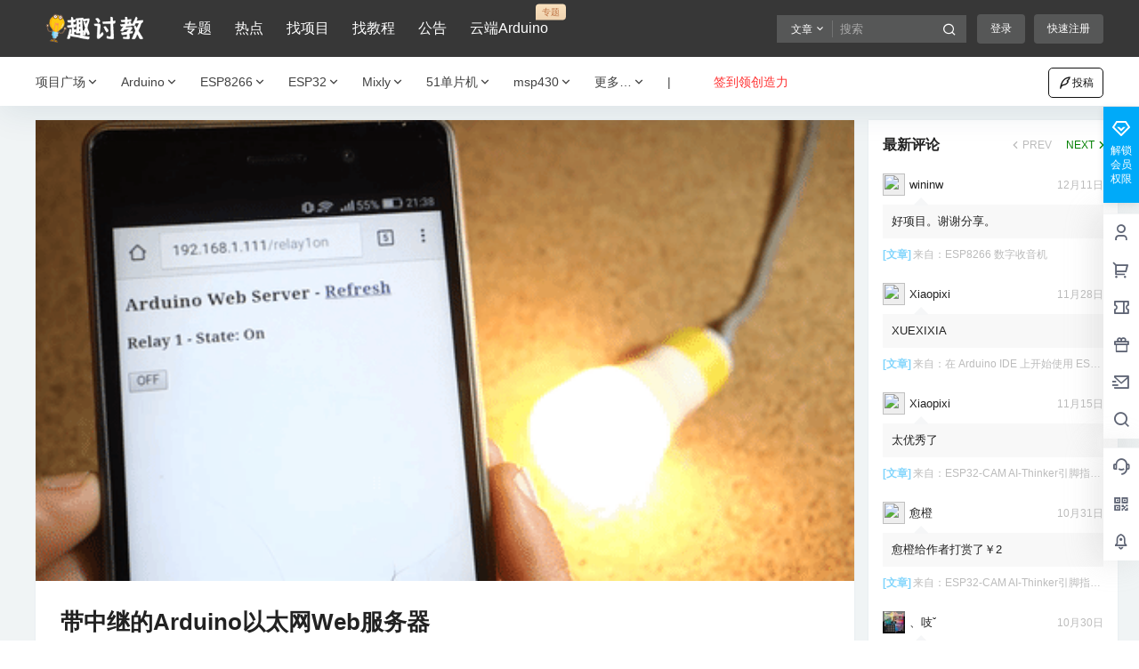

--- FILE ---
content_type: text/html; charset=UTF-8
request_url: https://www.qutaojiao.com/109886.html
body_size: 47920
content:
<!doctype html>
<html lang="zh-Hans" class="avgrund-ready b2dark">
<head>
	<meta charset="UTF-8">
	<meta name="viewport" content="width=device-width, initial-scale=1.0, maximum-scale=1.0, user-scalable=no, viewport-fit=cover" />
	<meta http-equiv="Cache-Control" content="no-transform" />
	<meta http-equiv="Cache-Control" content="no-siteapp" />
	<meta name="renderer" content="webkit"/>
	<meta name="force-rendering" content="webkit"/>
	<meta http-equiv="X-UA-Compatible" content="IE=Edge,chrome=1"/>
	<link rel="profile" href="http://gmpg.org/xfn/11">
	<meta name="theme-color" content="#232323e6">
	<title>带中继的Arduino以太网Web服务器 &#8211; 趣讨教</title>
<meta name='robots' content='max-image-preview:large' />
<link rel='dns-prefetch' href='//res.wx.qq.com' />
<link rel="alternate" type="application/rss+xml" title="趣讨教 &raquo; 带中继的Arduino以太网Web服务器 评论 Feed" href="https://www.qutaojiao.com/109886.html/feed" />
<style>
#cnzz_stat_icon_1273946318>a>img{
display:none
}
</style>
    <meta property="og:locale" content="zh_CN" />
    <meta property="og:type" content="article" />
    <meta property="og:site_name" content="趣讨教" />
    <meta property="og:title" content="带中继的Arduino以太网Web服务器 &#8211; 趣讨教" />
    <meta property="og:url" content="https://www.qutaojiao.com/109886.html" />
        
    <meta name="keywords" content="arduino继电器,控制继电器通断,物联网继电器,继电器" />
    <meta name="description" content="这篇文章演示了如何搭建一个Arduino以太网Web服务器，用于控制连接到灯的继电器。 您可以通过任何连接到相同网络的设备上的浏览器访问您的Web服务器。 注意：如果您对处理电源电压不够熟悉，但仍想尝&hellip;" />
    <meta property="og:image" content="https://static.qutaojiao.com/wp-content/uploads/2023/12/arduinowebserver-GIF.gif?x-oss-process=image/resize,m_fill,h_480,w_720/sharpen,120" />
    <meta property="og:updated_time" content="2023-12-09T11:42:45+08:00" />
    <meta property="article:author" content="https://www.qutaojiao.com/users/1" />
            <style id='wp-img-auto-sizes-contain-inline-css' type='text/css'>
img:is([sizes=auto i],[sizes^="auto," i]){contain-intrinsic-size:3000px 1500px}
/*# sourceURL=wp-img-auto-sizes-contain-inline-css */
</style>
<link rel='stylesheet' id='parent-style-main-css' href='https://www.qutaojiao.com/wp-content/themes/b2/style.css?ver=5.9.42' type='text/css' media='all' />
<link rel='stylesheet' id='parent-style-css' href='https://www.qutaojiao.com/wp-content/themes/b2/Assets/fontend/style.css?ver=5.9.42' type='text/css' media='all' />
<style id='parent-style-inline-css' type='text/css'>
[v-cloak]{
            display: none!important
        }.wrapper{
            width:1200px;
            max-width:100%;
            margin:0 auto;
        }
        :root{
            --b2lightcolor:rgba(0, 170, 249, 0.2);
            --b2radius:5;
            --b2color:#00aaf9;
            --b2light:rgba(0, 170, 249, 0.03);
        }
        .header .login-button button{
            background-color:rgba(0, 170, 249, 0.03);
        }
        .header .login-button button.empty{
            background:none
        }
        .news-item-date{
            border:1px solid #00aaf9;
        }
        .author .news-item-date{
            border:0;
        }
        .news-item-date p span:last-child{
            background:#00aaf9;
        }
        .widget-newsflashes-box ul::before{
            border-left: 1px dashed rgba(0, 170, 249, 0.2);
        }
        .widget-new-content::before{
            background:#00aaf9;
        }
        .modal-content{
            background-image: url(https://static.qutaojiao.com/wp-content/uploads/2021/05/model-bg.png);
        }
        .d-weight button.picked.text,.d-replay button.picked i,.comment-type button.picked i{
            color:#00aaf9;
        }
        .d-replay button.text:hover i{
            color:#00aaf9;
        }
        .slider-info-box {
            border-radius:5;
        }
        .button,button{
            background:#00aaf9;
            border:1px solid #00aaf9;
            border-radius:5;
        }
        .b2-menu-4 ul ul li a img{
            border-radius:5;
        }
        input,textarea{
            border-radius:5;
        }
        .post-carts-list-row .flickity-button{
            border-radius:5;
        }
        button.b2-loading:after{
            border-radius:5;
        }
        .bar-middle .bar-normal,.bar-footer,.bar-top,.gdd-quick-link-buy-vip{
            border-top-left-radius:5;
            border-bottom-left-radius: 5
        }
        .entry-content a.button.empty,.entry-content a.button.text{
            color:#00aaf9;
        }
        .coll-3-top img{
            border-top-left-radius:5;
            border-top-right-radius:5;
        }
        .coll-3-bottom li:first-child img{
            border-bottom-left-radius:5;
        }
        .coll-3-bottom li:last-child img{
            border-bottom-right-radius:5;
        }
        .slider-info::after{
            border-radius:5;
        }
        .circle-info{
            border-radius:5 5 0 0;
        }
        .b2-bg{
            background-color:#00aaf9;
        }
        .gdd-quick-link-buy-vip__hover-block,.gdd-quick-link-buy-vip__popover--btn,.gdd-quick-link-buy-vip,.gdd-quick-link-buy-vip__popover{
            background-color:#00aaf9;
        }
        .b2-page-bg::before{
            background: linear-gradient(to bottom,rgba(0,0,0,0) 40%,#f0f4f5 100%);
        }
        .site{
            background-color:#f0f4f5;
        }
        .site{
            
            background-repeat: no-repeat;
            background-attachment: fixed;
            background-position: center top;
        }
        .header-banner{
            
        }
        .b2-radius{
            border-radius:5;
        }
        .ads-box img{
            border-radius:5;
        }
        .post-style-4-top,.post-style-2-top-header,.tax-header .wrapper.box{
            border-radius:5 5 0 0;
        }
        .entry-content blockquote,.content-excerpt{
            border-radius:5;
        }
        .user-sidebar-info.active{
            border-radius:5;
        }
        .dmsg-header a{
            color:#00aaf9;
        }
        .user-edit-button{
            color:#00aaf9
        }
        .b2-color{
            color:#00aaf9!important
        }
        .b2-light,.newsflashes-nav-in ul li.current-menu-item a{
            background-color:rgba(0, 170, 249, 0.18)
        }
        .b2-light-dark{
            background-color:rgba(0, 170, 249, 0.52)
        }
        .b2-light-bg{
            background-color:rgba(0, 170, 249, 0.12)
        }
        .b2-menu-1 .sub-menu-0 li a{
            background-color:rgba(0, 170, 249, 0.08)
        }
        .b2-menu-1 .sub-menu-0 li:hover a{
            background-color:rgba(0, 170, 249, 0.6);
            color:#fff;
        }
        .topic-footer-left button.picked,.single .post-list-cat a,.saf-z button.picked,.news-vote-up .isset, .news-vote-down .isset,.w-d-list.gujia button,.w-d-download span button{
            background-color:rgba(0, 170, 249, 0.1);
            color:#00aaf9!important
        }
        .po-topic-tools-right .button-sm{
            color:#00aaf9
        }
        .author-links .picked a, .collections-menu .current{
            background-color:#00aaf9;
            color:#fff
        }
        .b2-widget-hot-circle .b2-widget-title button.picked:before{
            border-color: transparent transparent #00aaf9!important
        }
        .login-form-item input{
            border-radius:5;
        }
        .topic-child-list ul{
            border-radius:5;
        }
        .b2-loading path {
            fill: #00aaf9
        }
        .header-search-tpye a.picked{
            border-color:#00aaf9
        }
        button.empty,.button.empty,li.current-menu-item > a,.top-menu-hide:hover .more,.header .top-menu ul li.depth-0:hover > a .b2-jt-block-down,button.text{
            color:#00aaf9
        }
        input,textarea{
            caret-color:#00aaf9; 
        }
        .login-form-item input:focus{
            border-color:#00aaf9
        }
        .login-form-item input:focus + span{
            color:#00aaf9
        }
        .mobile-footer-center i{
            background:#00aaf9
        }
        .login-box-content a{
            color:#00aaf9
        }
        .verify-number.picked span{
            background:#00aaf9
        }
        .verify-header::after{
            color:#00aaf9
        }
        .top-user-box-drop li a i{
            color:#00aaf9
        }
        #bigTriangleColor path{
            fill: #f0f4f5;
            stroke: #f0f4f5;
        }
        .post-list-cats a:hover{
            color:#00aaf9;
        }
        trix-toolbar .trix-button.trix-active{
            color:#00aaf9;
        }
        .picked.post-load-button:after{
            border-color:#00aaf9 transparent transparent transparent;
        }
        .task-day-list li i{
            color:#00aaf9
        }
        .task-day-list li .task-finish-icon i{
            background:#00aaf9
        }
        .bar-item-desc{
            background:#00aaf9;
        }
        .bar-user-info-row-title > a span:first-child::before{
            background:#00aaf9;
        }
        .bar-item.active i{
            color:#00aaf9
        }
        .bar-user-info .bar-mission-action{
            color:#00aaf9
        }
        .gold-table.picked:after{
            border-color:#00aaf9
        }
        .gold-table.picked{
            color:#00aaf9
        }
        .user-sidebar-info p i{
            color:#00aaf9
        }
        .user-sidebar-info.active p{
            color:#00aaf9
        }
        .picked.post-load-button span{
            color:#00aaf9;
            background-color:rgba(0, 170, 249, 0.18)!important
        }
        .post-carts-list-row .next svg,.post-carts-list-row .previous svg{
            color:#00aaf9;
        }
        .picked.post-load-button:before{
            background-color:#00aaf9
        }
        .aside-carts-price-left span{
            color:#00aaf9
        }
        .top-user-avatar img,.header-user .top-user-box,.social-top .top-user-avatar img{
            border-radius:5;
        }
        .link-in:hover{
            color:#00aaf9
        }
        @media screen and (max-width:768px){
            .aside-bar .bar-item:hover i{
                color:#00aaf9
            }
            .post-video-list li.picked .post-video-list-link{
                color:#00aaf9;
                border-color:#00aaf9
            }
            .post-style-2-top-header{
                border-bottom:8px solid #f0f4f5;
            }
            .po-form-box {
                border-radius:5;
            }
            .circle-desc{
                border-radius:0 0 5 5;  
            }
        }
        .circle-admin-info>div:hover{
            border-color:#00aaf9;
        }
        .circle-admin-info>div:hover span,.circle-admin-info>div:hover i{
            color:#00aaf9;
            opacity: 1;
        }
        .bar-top{
            background:#00aaf9
        }
        .bar-item.bar-qrcode:hover i{
            color:#00aaf9
        }
        .b2-color-bg{
            background-color:#00aaf9
        }
        .b2-color{
            color:#00aaf9
        }
        .b2-hover a{
            color:#00aaf9
        }
        .b2-hover a:hover{
            text-decoration: underline;
        }
        .filter-items a.current,.single-newsflashes .single-tags span,.single-infomation .single-tags span{
            color:#00aaf9;
            background-color:rgba(0, 170, 249, 0.18)
        }
        .circle-vote{
            background:rgba(0, 170, 249, 0.04)
        }
        .user-sidebar-info.active{
            background:rgba(0, 170, 249, 0.04)
        }
        .user-w-qd-list-title{
            background-color:#00aaf9
        }
        #video-list ul li > div:hover{
            background-color:rgba(0, 170, 249, 0.04)
        }
        .post-5 .post-info h2::before{
            background-color:#00aaf9
        }
        .tox .tox-tbtn--enabled svg{
            fill:#00aaf9!important
        }
        .entry-content a,.entry-content .content-show-roles > p a,.entry-content > ul li a,.content-show-roles > li a,.entry-content > ol li a{
            color:#00aaf9;
        }
        .entry-content .file-down-box a:hover{
            color:#00aaf9;
            border:1px solid #00aaf9;
        }
        .entry-content h2::before{
            color:#00aaf9;
        }
        .header-banner-left .menu li.current-menu-item a:after{
            background:#00aaf9;
        }
        .user-w-announcement li a::before{
            background-color:#00aaf9;
        }
        .topic-footer-right button{
            color:#00aaf9
        }
        .content-user-money span{
            color:#00aaf9;
            background:rgba(0, 170, 249, 0.08)
        }
        .vote-type button.picked{
            color:#00aaf9;
        }
        .post-video-table ul li.picked{
            border-bottom:2px solid #00aaf9;
        }
        .create-form-item button.picked{
            border-color:#00aaf9;
        }
        .b2-widget-hot-circle .b2-widget-title button.picked{
            color:#00aaf9;
        }
        .topic-type-menu button.picked{
            color:#fff;
            background:#00aaf9;
        }
        .circle-topic-role{
            border:1px solid rgba(0, 170, 249, 0.4)
        }
        .circle-topic-role:before{
            border-color: transparent transparent #00aaf9;
        }
        .topic-content-text p a{
            color:#00aaf9;
        }
        .site-footer{
            background-image: url(https://static.qutaojiao.com/wp-content/uploads/2021/05/footer-bg.jpg);
        }.shop-normal-item{width:33.333333333333%!important}
        .home_row_0.module-search{
            margin-top:-16px;
        }
        .home_row_0.home_row_bg_img{
            margin-top:-16px;
        }
        .shop-cats .shop-cats-item{
            margin-right:16px;
        }
        .mg-r{
            margin-right:16px;
        }
        .mg-b{
            margin-bottom:16px;
        }
        .mg-t{
            margin-top:16px;
        }
        .mg-l{
            margin-left:16px;
        }
        .b2-mg{
            margin:16px;
        }
        .b2-pd{
            padding:16px;
        }
        .b2_gap,.shop-normal-list,.shop-category,.user-search-list,.home-collection .collection-out{
            margin-right:-16px;
            margin-bottom:-16px;
            padding:0
        }
        .post-3-li-dubble .b2_gap{
            margin-right:-16px;
            margin-bottom:-16px;
        }
        .b2_gap>li .item-in,.shop-list-item,.shop-normal-item-in,.user-search-list li > div,.home-collection .home-collection-content,.post-3.post-3-li-dubble .b2_gap>li .item-in{
            margin-bottom:16px;
            margin-right:16px;
            overflow: hidden;
        }
        .b2-pd-r{
            padding-right:16px;
        }
        .widget-area section + section{
            margin-top:16px;
        }
        .b2-pd,.b2-padding{
            padding:16px;
        }
        .single-post-normal .single-article{
            margin-right:16px;
        }
        .site-footer .widget{
            padding:0 16px;
        }
        .author-page-right{
            margin-right:16px;
        }
        .single-article{
            margin-bottom:16px;
        }
        .home-collection .flickity-prev-next-button.next{
            right:-16px;
        }
        .post-style-5-top{
            margin-top:-16px
        }
        .home-collection-title{
            padding:12px 16px
        }
        .home_row_bg,.home_row_bg_img{
            padding:32px 0
        }
        .shop-coupon-box{
            margin-right:-16px
        }
        .shop-box-row .shop-coupon-item .stamp{
            margin-right:16px;
            margin-bottom:16px;
        }
        .mg-t-{
            margin-top:-16px;
        }
        .collection-box{
            margin:-8px
        }
        .collection-item{
            padding:8px;
            width:50%
        }
        .site-footer-widget-in{
            margin:0 -16px;
        }
        .module-sliders.home_row_bg{
            margin-top:-16px;
        }
        .home_row_0.homw-row-full.module-sliders{
            margin-top:-16px;
        }
        .widget-area.widget-area-left{
            padding-right:16px;
        }
        .widget-area{
                width:280px;
                min-width:280px;
                margin-left:16px;
                max-width:100%;
            }
            .widget-area-left.widget-area{
                width:200px;
                max-width:200px;
                min-width:200px;
            }
            .post-type-archive-circle #secondary.widget-area,.tax-circle_tags #secondary.widget-area,.page-template-page-circle #secondary.widget-area{
                width:260px;
                max-width:260px;
                min-width:260px;
            }
            .single .content-area,.page .content-area,.links-register .content-area{
                max-width: calc(100% - 280px);
                margin: 0 auto;
                flex:1
            }
            .page-template-pageTemplatespage-index-php .content-area{
                max-width:100%
            }
            
                .tax-collection .content-area,
                .tax-newsflashes_tags .content-area,
                .post-type-archive-newsflashes .content-area,.page-template-page-newsflashes .content-area
                .all-circles.content-area,
                .announcement-page.content-area,
                .single-announcement .content-area,
                .post-style-2.single .content-area,
                .create-circle.content-area,
                .mission-page.wrapper,
                ,#carts .vip-page{
                    max-width:960px;
                    width:100%;
                }
            
            .footer{
                color:#777777;
            }
            .footer-links{
                color:#939393;
            }
            .footer-bottom{
                color:#939393;
            }
        
/*# sourceURL=parent-style-inline-css */
</style>
<style id='wp-block-library-inline-css' type='text/css'>
:root{--wp-block-synced-color:#7a00df;--wp-block-synced-color--rgb:122,0,223;--wp-bound-block-color:var(--wp-block-synced-color);--wp-editor-canvas-background:#ddd;--wp-admin-theme-color:#007cba;--wp-admin-theme-color--rgb:0,124,186;--wp-admin-theme-color-darker-10:#006ba1;--wp-admin-theme-color-darker-10--rgb:0,107,160.5;--wp-admin-theme-color-darker-20:#005a87;--wp-admin-theme-color-darker-20--rgb:0,90,135;--wp-admin-border-width-focus:2px}@media (min-resolution:192dpi){:root{--wp-admin-border-width-focus:1.5px}}.wp-element-button{cursor:pointer}:root .has-very-light-gray-background-color{background-color:#eee}:root .has-very-dark-gray-background-color{background-color:#313131}:root .has-very-light-gray-color{color:#eee}:root .has-very-dark-gray-color{color:#313131}:root .has-vivid-green-cyan-to-vivid-cyan-blue-gradient-background{background:linear-gradient(135deg,#00d084,#0693e3)}:root .has-purple-crush-gradient-background{background:linear-gradient(135deg,#34e2e4,#4721fb 50%,#ab1dfe)}:root .has-hazy-dawn-gradient-background{background:linear-gradient(135deg,#faaca8,#dad0ec)}:root .has-subdued-olive-gradient-background{background:linear-gradient(135deg,#fafae1,#67a671)}:root .has-atomic-cream-gradient-background{background:linear-gradient(135deg,#fdd79a,#004a59)}:root .has-nightshade-gradient-background{background:linear-gradient(135deg,#330968,#31cdcf)}:root .has-midnight-gradient-background{background:linear-gradient(135deg,#020381,#2874fc)}:root{--wp--preset--font-size--normal:16px;--wp--preset--font-size--huge:42px}.has-regular-font-size{font-size:1em}.has-larger-font-size{font-size:2.625em}.has-normal-font-size{font-size:var(--wp--preset--font-size--normal)}.has-huge-font-size{font-size:var(--wp--preset--font-size--huge)}.has-text-align-center{text-align:center}.has-text-align-left{text-align:left}.has-text-align-right{text-align:right}.has-fit-text{white-space:nowrap!important}#end-resizable-editor-section{display:none}.aligncenter{clear:both}.items-justified-left{justify-content:flex-start}.items-justified-center{justify-content:center}.items-justified-right{justify-content:flex-end}.items-justified-space-between{justify-content:space-between}.screen-reader-text{border:0;clip-path:inset(50%);height:1px;margin:-1px;overflow:hidden;padding:0;position:absolute;width:1px;word-wrap:normal!important}.screen-reader-text:focus{background-color:#ddd;clip-path:none;color:#444;display:block;font-size:1em;height:auto;left:5px;line-height:normal;padding:15px 23px 14px;text-decoration:none;top:5px;width:auto;z-index:100000}html :where(.has-border-color){border-style:solid}html :where([style*=border-top-color]){border-top-style:solid}html :where([style*=border-right-color]){border-right-style:solid}html :where([style*=border-bottom-color]){border-bottom-style:solid}html :where([style*=border-left-color]){border-left-style:solid}html :where([style*=border-width]){border-style:solid}html :where([style*=border-top-width]){border-top-style:solid}html :where([style*=border-right-width]){border-right-style:solid}html :where([style*=border-bottom-width]){border-bottom-style:solid}html :where([style*=border-left-width]){border-left-style:solid}html :where(img[class*=wp-image-]){height:auto;max-width:100%}:where(figure){margin:0 0 1em}html :where(.is-position-sticky){--wp-admin--admin-bar--position-offset:var(--wp-admin--admin-bar--height,0px)}@media screen and (max-width:600px){html :where(.is-position-sticky){--wp-admin--admin-bar--position-offset:0px}}

/*# sourceURL=wp-block-library-inline-css */
</style><style id='global-styles-inline-css' type='text/css'>
:root{--wp--preset--aspect-ratio--square: 1;--wp--preset--aspect-ratio--4-3: 4/3;--wp--preset--aspect-ratio--3-4: 3/4;--wp--preset--aspect-ratio--3-2: 3/2;--wp--preset--aspect-ratio--2-3: 2/3;--wp--preset--aspect-ratio--16-9: 16/9;--wp--preset--aspect-ratio--9-16: 9/16;--wp--preset--color--black: #000000;--wp--preset--color--cyan-bluish-gray: #abb8c3;--wp--preset--color--white: #ffffff;--wp--preset--color--pale-pink: #f78da7;--wp--preset--color--vivid-red: #cf2e2e;--wp--preset--color--luminous-vivid-orange: #ff6900;--wp--preset--color--luminous-vivid-amber: #fcb900;--wp--preset--color--light-green-cyan: #7bdcb5;--wp--preset--color--vivid-green-cyan: #00d084;--wp--preset--color--pale-cyan-blue: #8ed1fc;--wp--preset--color--vivid-cyan-blue: #0693e3;--wp--preset--color--vivid-purple: #9b51e0;--wp--preset--gradient--vivid-cyan-blue-to-vivid-purple: linear-gradient(135deg,rgb(6,147,227) 0%,rgb(155,81,224) 100%);--wp--preset--gradient--light-green-cyan-to-vivid-green-cyan: linear-gradient(135deg,rgb(122,220,180) 0%,rgb(0,208,130) 100%);--wp--preset--gradient--luminous-vivid-amber-to-luminous-vivid-orange: linear-gradient(135deg,rgb(252,185,0) 0%,rgb(255,105,0) 100%);--wp--preset--gradient--luminous-vivid-orange-to-vivid-red: linear-gradient(135deg,rgb(255,105,0) 0%,rgb(207,46,46) 100%);--wp--preset--gradient--very-light-gray-to-cyan-bluish-gray: linear-gradient(135deg,rgb(238,238,238) 0%,rgb(169,184,195) 100%);--wp--preset--gradient--cool-to-warm-spectrum: linear-gradient(135deg,rgb(74,234,220) 0%,rgb(151,120,209) 20%,rgb(207,42,186) 40%,rgb(238,44,130) 60%,rgb(251,105,98) 80%,rgb(254,248,76) 100%);--wp--preset--gradient--blush-light-purple: linear-gradient(135deg,rgb(255,206,236) 0%,rgb(152,150,240) 100%);--wp--preset--gradient--blush-bordeaux: linear-gradient(135deg,rgb(254,205,165) 0%,rgb(254,45,45) 50%,rgb(107,0,62) 100%);--wp--preset--gradient--luminous-dusk: linear-gradient(135deg,rgb(255,203,112) 0%,rgb(199,81,192) 50%,rgb(65,88,208) 100%);--wp--preset--gradient--pale-ocean: linear-gradient(135deg,rgb(255,245,203) 0%,rgb(182,227,212) 50%,rgb(51,167,181) 100%);--wp--preset--gradient--electric-grass: linear-gradient(135deg,rgb(202,248,128) 0%,rgb(113,206,126) 100%);--wp--preset--gradient--midnight: linear-gradient(135deg,rgb(2,3,129) 0%,rgb(40,116,252) 100%);--wp--preset--font-size--small: 13px;--wp--preset--font-size--medium: 20px;--wp--preset--font-size--large: 36px;--wp--preset--font-size--x-large: 42px;--wp--preset--spacing--20: 0.44rem;--wp--preset--spacing--30: 0.67rem;--wp--preset--spacing--40: 1rem;--wp--preset--spacing--50: 1.5rem;--wp--preset--spacing--60: 2.25rem;--wp--preset--spacing--70: 3.38rem;--wp--preset--spacing--80: 5.06rem;--wp--preset--shadow--natural: 6px 6px 9px rgba(0, 0, 0, 0.2);--wp--preset--shadow--deep: 12px 12px 50px rgba(0, 0, 0, 0.4);--wp--preset--shadow--sharp: 6px 6px 0px rgba(0, 0, 0, 0.2);--wp--preset--shadow--outlined: 6px 6px 0px -3px rgb(255, 255, 255), 6px 6px rgb(0, 0, 0);--wp--preset--shadow--crisp: 6px 6px 0px rgb(0, 0, 0);}:where(.is-layout-flex){gap: 0.5em;}:where(.is-layout-grid){gap: 0.5em;}body .is-layout-flex{display: flex;}.is-layout-flex{flex-wrap: wrap;align-items: center;}.is-layout-flex > :is(*, div){margin: 0;}body .is-layout-grid{display: grid;}.is-layout-grid > :is(*, div){margin: 0;}:where(.wp-block-columns.is-layout-flex){gap: 2em;}:where(.wp-block-columns.is-layout-grid){gap: 2em;}:where(.wp-block-post-template.is-layout-flex){gap: 1.25em;}:where(.wp-block-post-template.is-layout-grid){gap: 1.25em;}.has-black-color{color: var(--wp--preset--color--black) !important;}.has-cyan-bluish-gray-color{color: var(--wp--preset--color--cyan-bluish-gray) !important;}.has-white-color{color: var(--wp--preset--color--white) !important;}.has-pale-pink-color{color: var(--wp--preset--color--pale-pink) !important;}.has-vivid-red-color{color: var(--wp--preset--color--vivid-red) !important;}.has-luminous-vivid-orange-color{color: var(--wp--preset--color--luminous-vivid-orange) !important;}.has-luminous-vivid-amber-color{color: var(--wp--preset--color--luminous-vivid-amber) !important;}.has-light-green-cyan-color{color: var(--wp--preset--color--light-green-cyan) !important;}.has-vivid-green-cyan-color{color: var(--wp--preset--color--vivid-green-cyan) !important;}.has-pale-cyan-blue-color{color: var(--wp--preset--color--pale-cyan-blue) !important;}.has-vivid-cyan-blue-color{color: var(--wp--preset--color--vivid-cyan-blue) !important;}.has-vivid-purple-color{color: var(--wp--preset--color--vivid-purple) !important;}.has-black-background-color{background-color: var(--wp--preset--color--black) !important;}.has-cyan-bluish-gray-background-color{background-color: var(--wp--preset--color--cyan-bluish-gray) !important;}.has-white-background-color{background-color: var(--wp--preset--color--white) !important;}.has-pale-pink-background-color{background-color: var(--wp--preset--color--pale-pink) !important;}.has-vivid-red-background-color{background-color: var(--wp--preset--color--vivid-red) !important;}.has-luminous-vivid-orange-background-color{background-color: var(--wp--preset--color--luminous-vivid-orange) !important;}.has-luminous-vivid-amber-background-color{background-color: var(--wp--preset--color--luminous-vivid-amber) !important;}.has-light-green-cyan-background-color{background-color: var(--wp--preset--color--light-green-cyan) !important;}.has-vivid-green-cyan-background-color{background-color: var(--wp--preset--color--vivid-green-cyan) !important;}.has-pale-cyan-blue-background-color{background-color: var(--wp--preset--color--pale-cyan-blue) !important;}.has-vivid-cyan-blue-background-color{background-color: var(--wp--preset--color--vivid-cyan-blue) !important;}.has-vivid-purple-background-color{background-color: var(--wp--preset--color--vivid-purple) !important;}.has-black-border-color{border-color: var(--wp--preset--color--black) !important;}.has-cyan-bluish-gray-border-color{border-color: var(--wp--preset--color--cyan-bluish-gray) !important;}.has-white-border-color{border-color: var(--wp--preset--color--white) !important;}.has-pale-pink-border-color{border-color: var(--wp--preset--color--pale-pink) !important;}.has-vivid-red-border-color{border-color: var(--wp--preset--color--vivid-red) !important;}.has-luminous-vivid-orange-border-color{border-color: var(--wp--preset--color--luminous-vivid-orange) !important;}.has-luminous-vivid-amber-border-color{border-color: var(--wp--preset--color--luminous-vivid-amber) !important;}.has-light-green-cyan-border-color{border-color: var(--wp--preset--color--light-green-cyan) !important;}.has-vivid-green-cyan-border-color{border-color: var(--wp--preset--color--vivid-green-cyan) !important;}.has-pale-cyan-blue-border-color{border-color: var(--wp--preset--color--pale-cyan-blue) !important;}.has-vivid-cyan-blue-border-color{border-color: var(--wp--preset--color--vivid-cyan-blue) !important;}.has-vivid-purple-border-color{border-color: var(--wp--preset--color--vivid-purple) !important;}.has-vivid-cyan-blue-to-vivid-purple-gradient-background{background: var(--wp--preset--gradient--vivid-cyan-blue-to-vivid-purple) !important;}.has-light-green-cyan-to-vivid-green-cyan-gradient-background{background: var(--wp--preset--gradient--light-green-cyan-to-vivid-green-cyan) !important;}.has-luminous-vivid-amber-to-luminous-vivid-orange-gradient-background{background: var(--wp--preset--gradient--luminous-vivid-amber-to-luminous-vivid-orange) !important;}.has-luminous-vivid-orange-to-vivid-red-gradient-background{background: var(--wp--preset--gradient--luminous-vivid-orange-to-vivid-red) !important;}.has-very-light-gray-to-cyan-bluish-gray-gradient-background{background: var(--wp--preset--gradient--very-light-gray-to-cyan-bluish-gray) !important;}.has-cool-to-warm-spectrum-gradient-background{background: var(--wp--preset--gradient--cool-to-warm-spectrum) !important;}.has-blush-light-purple-gradient-background{background: var(--wp--preset--gradient--blush-light-purple) !important;}.has-blush-bordeaux-gradient-background{background: var(--wp--preset--gradient--blush-bordeaux) !important;}.has-luminous-dusk-gradient-background{background: var(--wp--preset--gradient--luminous-dusk) !important;}.has-pale-ocean-gradient-background{background: var(--wp--preset--gradient--pale-ocean) !important;}.has-electric-grass-gradient-background{background: var(--wp--preset--gradient--electric-grass) !important;}.has-midnight-gradient-background{background: var(--wp--preset--gradient--midnight) !important;}.has-small-font-size{font-size: var(--wp--preset--font-size--small) !important;}.has-medium-font-size{font-size: var(--wp--preset--font-size--medium) !important;}.has-large-font-size{font-size: var(--wp--preset--font-size--large) !important;}.has-x-large-font-size{font-size: var(--wp--preset--font-size--x-large) !important;}
/*# sourceURL=global-styles-inline-css */
</style>

<style id='classic-theme-styles-inline-css' type='text/css'>
/*! This file is auto-generated */
.wp-block-button__link{color:#fff;background-color:#32373c;border-radius:9999px;box-shadow:none;text-decoration:none;padding:calc(.667em + 2px) calc(1.333em + 2px);font-size:1.125em}.wp-block-file__button{background:#32373c;color:#fff;text-decoration:none}
/*# sourceURL=/wp-includes/css/classic-themes.min.css */
</style>
<link rel='stylesheet' id='smartideo_css-css' href='https://www.qutaojiao.com/wp-content/plugins/smartideo/static/smartideo.css?ver=2.8.1' type='text/css' media='screen' />
<link rel='stylesheet' id='b2-sliders-css' href='https://www.qutaojiao.com/wp-content/themes/b2/Assets/fontend/library/flickity.css?ver=5.9.42' type='text/css' media='all' />
<link rel='stylesheet' id='b2-fonts-css' href='https://www.qutaojiao.com/wp-content/themes/b2/Assets/fonts/iconfont.css?ver=5.9.42' type='text/css' media='all' />
<link rel='stylesheet' id='b2_block_css-css' href='https://www.qutaojiao.com/wp-content/themes/b2/Assets/admin/gd_block.css?ver=5.9.42' type='text/css' media='all' />
<link rel='stylesheet' id='b2-mobile-css' href='https://www.qutaojiao.com/wp-content/themes/b2/Assets/fontend/mobile.css?ver=5.9.42' type='text/css' media='all' />
<link rel='stylesheet' id='child-style-css' href='https://www.qutaojiao.com/wp-content/themes/b2child/style.css?ver=5.9.42' type='text/css' media='all' />
<link rel="https://api.w.org/" href="https://www.qutaojiao.com/wp-json/" /><link rel="alternate" title="JSON" type="application/json" href="https://www.qutaojiao.com/wp-json/wp/v2/posts/109886" /><link rel="EditURI" type="application/rsd+xml" title="RSD" href="https://www.qutaojiao.com/xmlrpc.php?rsd" />
<meta name="generator" content="WordPress 6.9" />
<link rel="canonical" href="https://www.qutaojiao.com/109886.html" />
        <script>
            function b2loadScript(url, id,callback){
                var script = document.createElement ("script");
                script.type = "text/javascript";
                script.id = id;
                if (script.readyState){
                    script.onreadystatechange = function(){
                        if (script.readyState == "loaded" || script.readyState == "complete"){
                            script.onreadystatechange = null;
                            callback();
                        }
                    };
                } else {
                    script.onload = function(){
                        callback();
                    }
                }
                script.src = url;
                document.getElementsByTagName("head")[0].appendChild(script);
            }
            function b2loadStyle(url, id,callback){
                var script = document.createElement ("link");
                script.type = "text/css";
                script.rel = "stylesheet";
                script.id = id;
                if (script.readyState){
                    script.onreadystatechange = function(){
                        if (script.readyState == "loaded" || script.readyState == "complete"){
                            script.onreadystatechange = null;
                            callback();
                        }
                    };
                } else {
                    script.onload = function(){
                        callback();
                    }
                }
                script.href = url;
                document.getElementsByTagName("head")[0].appendChild(script);
            }
            function b2getCookie(name){
                var nameEQ = name + "=";
                var ca = document.cookie.split(';');
                for(var i=0;i < ca.length;i++) {
                    var c = ca[i];
                    while (c.charAt(0)==' ') c = c.substring(1,c.length);
                    if (c.indexOf(nameEQ) == 0) return c.substring(nameEQ.length,c.length);
                }
                return null;
            }

            function b2setCookie(name,value,days){
                days = days ? days : 100;
                var expires = "";
                if (days) {
                    var date = new Date();
                    date.setTime(date.getTime() + (days*24*60*60*1000));
                    expires = "; expires=" + date.toUTCString();
                }
                document.cookie = name + "=" + (value || "")  + expires + "; path=/";
            }

            function b2delCookie(name){
                document.cookie = name +'=; Path=/; Expires=Thu, 01 Jan 1970 00:00:01 GMT;';
            }
        </script>
        <link rel="icon" href="https://static.qutaojiao.com/wp-content/uploads/2019/03/讨论.png" sizes="32x32" />
<link rel="icon" href="https://static.qutaojiao.com/wp-content/uploads/2019/03/讨论.png" sizes="192x192" />
<link rel="apple-touch-icon" href="https://static.qutaojiao.com/wp-content/uploads/2019/03/讨论.png" />
<meta name="msapplication-TileImage" content="https://static.qutaojiao.com/wp-content/uploads/2019/03/讨论.png" />
</head>

<body class="wp-singular post-template-default single single-post postid-109886 single-format-standard wp-theme-b2 wp-child-theme-b2child social-top post-style-4">
	
	<div id="page" class="site">
		
		
        <style>
                .header-banner{
                    background-color:#232323e6
                }
                .header-banner .ym-menu a,.header-banner,.social-top .site-title,.top-search-button button,.top-search input,.login-button .b2-account-circle-line
                {
                    color:#ffffff;
                    fill: #ffffff;
                }
                .social-top .login-button .b2-user{
                    color:#ffffff;
                    fill: #ffffff;
                }
                .top-search-select{
                    border-right-color:rgba(#ffffff,.5);
                    
                }
                .top-search input::placeholder {
                    color: #ffffff;
                }
                .header{
                    background-color:#ffffff;
                    color:#121212
                }
                .header .button,.header .login-button button{
                    border-color:#121212;
                    color:#121212;
                }
                .header .header-logo{
                    color:#121212
                }
                @media screen and (max-width: 768px){
                    .logo-center .header-banner-left,.logo-left .header-banner-left,.menu-center .header-banner-left,.logo-top .header-banner-left{
                        background:none
                    }
                    .header-banner-left{
                        background:#ffffff;
                    }
                    .header .mobile-box{
                        color: initial;
                    }
                    .logo-center .login-button .b2-account-circle-line,
                    .logo-left .login-button .b2-account-circle-line,
                    .menu-center .login-button .b2-account-circle-line,
                    .logo-top .login-button .b2-account-circle-line{
                        color:#121212
                    }
                    .logo-center .menu-icon .line-1,.logo-center .menu-icon .line-2,.logo-center .menu-icon .line-3,
                    .social-top .menu-icon .line-1,.social-top .menu-icon .line-2,.social-top .menu-icon .line-3,
                    .logo-left .menu-icon .line-1,.logo-left .menu-icon .line-2,.logo-left .menu-icon .line-3,
                    .menu-center .menu-icon .line-1,.menu-center .menu-icon .line-2,.menu-center .menu-icon .line-3,
                    .logo-top .menu-icon .line-1,.logo-top .menu-icon .line-2,.logo-top .menu-icon .line-3
                    {
                        background:#121212
                    }
                    .social-top .header-banner .ym-menu a{
                        color:#121212
                    }
                }
                
            </style>
        
            <div class="site-header mg-b social-top "><div class="site-header-in"><div class="header-banner top-style">
                <div class="header-banner-content wrapper">
                    <div class="header-banner-left">
                        <div class="header-logo"><div class="logo"><a rel="home" href="https://www.qutaojiao.com"><img itemprop="logo" src="https://static.qutaojiao.com/wp-content/uploads/2021/05/LOGO-89.png"></a></div></div>
                        <div id="ym-menu" class="ym-menu"><ul id="menu-%e9%a1%b5%e7%9c%89%e8%8f%9c%e5%8d%95-%e8%b6%a3%e8%ae%a8%e6%95%99" class="menu"><li id="menu-item-23733" class="menu-item menu-item-type-custom menu-item-object-custom menu-item-23733"><a href="/collection">专题</a></li>
<li id="menu-item-24153" class="menu-item menu-item-type-custom menu-item-object-custom menu-item-24153"><a href="/tags">热点</a></li>
<li id="menu-item-22550" class="menu-item menu-item-type-custom menu-item-object-custom menu-item-22550"><a href="/projectsquare/free">找项目</a></li>
<li id="menu-item-327" class="menu-item menu-item-type-custom menu-item-object-custom menu-item-327"><a href="/course">找教程</a></li>
<li id="menu-item-108488" class="menu-item menu-item-type-custom menu-item-object-custom menu-item-108488"><a href="/announcement">公告</a></li>
<li id="menu-item-108698" class="menu-item menu-item-type-custom menu-item-object-custom menu-item-108698"><a href="/collection/online-arduino">云端Arduino<small class="b2small vip-tips">专题</small></a></li>
</ul></div>
                    </div>
                    <div class="header-banner-right">
                        <div class="top-search mobile-hidden" ref="topsearch" data-search='{"post":"\u6587\u7ae0","user":"\u7528\u6237","shop":"\u5546\u94fa","document":"\u6587\u6863","circle":"\u5708\u5b50","links":"\u7f51\u5740\u5bfc\u822a","infomation":"\u4f9b\u6c42\u4fe1\u606f"}'>
            <form method="get" action="https://www.qutaojiao.com" class="mobile-search-input b2-radius">
                <div class="top-search-button">
                    <a class="top-search-select" @click.stop.prevent="show = !show" href="javascript:void(0)"><span v-show="data != ''" v-text="data[type]">文章</span><i class="b2font b2-arrow-down-s-line "></i></a>
                    <div class="header-search-select b2-radius" v-cloak v-show="show" data-search='{"post":"\u6587\u7ae0","user":"\u7528\u6237","shop":"\u5546\u94fa","document":"\u6587\u6863","circle":"\u5708\u5b50","links":"\u7f51\u5740\u5bfc\u822a","infomation":"\u4f9b\u6c42\u4fe1\u606f"}'><a href="javascript:void(0)" :class="type == 'post' ? 'select b2-radius' : 'b2-radius'" @click="type = 'post'">文章</a><a href="javascript:void(0)" :class="type == 'user' ? 'select b2-radius' : 'b2-radius'" @click="type = 'user'">用户</a><a href="javascript:void(0)" :class="type == 'shop' ? 'select b2-radius' : 'b2-radius'" @click="type = 'shop'">商铺</a><a href="javascript:void(0)" :class="type == 'document' ? 'select b2-radius' : 'b2-radius'" @click="type = 'document'">文档</a><a href="javascript:void(0)" :class="type == 'circle' ? 'select b2-radius' : 'b2-radius'" @click="type = 'circle'">圈子</a><a href="javascript:void(0)" :class="type == 'links' ? 'select b2-radius' : 'b2-radius'" @click="type = 'links'">网址导航</a><a href="javascript:void(0)" :class="type == 'infomation' ? 'select b2-radius' : 'b2-radius'" @click="type = 'infomation'">供求信息</a></div>
                </div>
                <input class="search-input b2-radius" type="text" name="s" autocomplete="off" placeholder="搜索">
                <input type="hidden" name="type" :value="type">
                <button class="search-button-action"><i class="b2font b2-search-line "></i></button>
            </form>
        </div>
                        <div class="header-user">
        <div class="change-theme" v-cloak>
            <div class="mobile-show">
                <button @click="b2SearchBox.show = true"><i class="b2font b2-search-line "></i></button>
            </div>
            <div class="mobile-hidden user-tips" v-show="login" v-cloak data-title="发起">
                <button @click="showBox"><i class="b2font b2-add-circle-line "></i></button>
            </div>
            <div v-show="login" v-cloak>
                <a href="https://www.qutaojiao.com/message" data-title="消息" class="user-tips"><i class="b2font b2-notification-3-line "></i><b class="bar-mark" v-if="count > 0" v-cloak></b></a>
            </div>
        </div>
        <div class="top-user-info"><div class="user-tools" v-if="b2token">
            <div class="top-user-box" v-if="b2token" v-cloak>
            <div class="top-user-avatar avatar-parent" @click.stop="showDropMenu">
                <img :src="userData.avatar" class="avatar b2-radius"/>
                <span v-if="userData.user_title"><i class="b2font b2-vrenzhengguanli "></i></span>
            </div>
            <div :class="['top-user-box-drop jt b2-radius',{'show':showDrop}]" v-cloak>
                <div class="top-user-info-box" v-if="role.user_data">
                    <div class="top-user-info-box-name">
                        <img :src="userData.avatar" class="avatar b2-radius"/>
                        <div class="top-user-name">
                            <h2>{{userData.name}}<span v-if="userData.user_title">已认证</span></h2>
                            <div>
                                <div v-html="role.user_data.lv.lv.icon"></div>
                                <div v-html="role.user_data.lv.vip.icon"></div>
                            </div>
                        </div>
                        <a :href="userData.link" class="link-block" target="_blank"></a>
                        <div class="login-out user-tips" data-title="退出登录"><a href="javascript:void(0)" @click="out"><i class="b2font b2-login-circle-line "></i></a></div>
                    </div>
                    <div class="top-user-info-box-count" v-if="role.user_data">
                        <p>
                            <span>文章</span>
                            <b v-text="role.user_data.post_count"></b>
                        </p>
                        <p>
                            <span>评论</span>
                            <b v-text="role.user_data.comment_count"></b>
                        </p>
                        <p>
                            <span>关注</span>
                            <b v-text="role.user_data.following"></b>
                        </p>
                        <p>
                            <span>粉丝</span>
                            <b v-text="role.user_data.followers"></b>
                        </p>
                        <a :href="userData.link" class="link-block" target="_blank"></a>
                    </div>
                    <div class="user-w-gold">
                        <div class="user-money user-tips" data-title="余额"><a href="https://www.qutaojiao.com/gold" target="_blank"><i>￥</i>{{role.user_data.money}}</a></div> 
                        <div class="user-credit user-tips" data-title="积分"><a href="https://www.qutaojiao.com/gold" target="_blank"><i class="b2font b2-coin-line "></i>{{role.user_data.credit}}</a></div>
                    </div>
                    <div class="user-w-rw b2-radius">
                        <div class="user-w-rw-bg" :style="'width:'+role.user_data.task+'%'"></div>
                        <a class="link-block" href="https://www.qutaojiao.com/task" target="_blank"><span>您已完成今天任务的<b v-text="role.user_data.task+'%'"></b></span></a>
                    </div>
                </div>
                <ul>
                    <li><a href="https://www.qutaojiao.com/directmessage"  ><i class="b2font b2-mail-send-line "></i><p>私信列表<span class="top-user-link-des">所有往来私信</span></p></a></li><li><a href="https://www.qutaojiao.com/gold"  ><i class="b2font b2-bit-coin-line "></i><p>财富管理<span class="top-user-link-des">余额、积分管理</span></p></a></li><li><a href="https://www.qutaojiao.com/distribution"  ><i class="b2font b2-share-line "></i><p>推广中心<span class="top-user-link-des">推广有奖励</span></p><i class="menu-new">NEW</i></a></li><li><a href="https://www.qutaojiao.com/task"  ><i class="b2font b2-task-line "></i><p>任务中心<span class="top-user-link-des">每日任务</span></p><i class="menu-new">NEW</i></a></li><li><a href="https://www.qutaojiao.com/vips"  ><i class="b2font b2-vip-crown-2-line "></i><p>成为会员<span class="top-user-link-des">购买付费会员</span></p></a></li><li><a href="https://www.qutaojiao.com/verify"  ><i class="b2font b2-shield-user-line "></i><p>认证服务<span class="top-user-link-des">申请认证</span></p><i class="menu-new">NEW</i></a></li><li><a href="https://www.qutaojiao.com/dark-room"  ><i class="b2font b2-skull-2-line "></i><p>小黑屋<span class="top-user-link-des">关进小黑屋的人</span></p><i class="menu-new">NEW</i></a></li><li><a :href="userData.link+'/orders'"  ><i class="b2font b2-file-list-2-line "></i><p>我的订单<span class="top-user-link-des">查看我的订单</span></p></a></li><li><a :href="userData.link+'/settings'"  ><i class="b2font b2-user-settings-line "></i><p>我的设置<span class="top-user-link-des">编辑个人资料</span></p></a></li><li><a href="https://www.qutaojiao.com/wp-admin/"  class="admin-panel" v-if="userData.is_admin"><i class="b2font b2-settings-3-line "></i><p>进入后台管理<span class="top-user-link-des"></span></p></a></li>
                </ul>
            </div>
        </div>
        </div><div class="login-button" v-if="!b2token" v-cloak><div class="header-login-button" v-cloak>
        <button class="empty mobile-hidden" @click="login(1)">登录</button>
        <button class="mobile-hidden" @click="login(2)">快速注册</button>
        </div>
        <div class="button text empty mobile-show" @click="login(1)"><i class="b2font b2-account-circle-line "></i></div></div></div></div>
                        <div class="mobile-show top-style-menu">
                            <div id="mobile-menu-button" class="menu-icon" onclick="mobileMenu.showAc()">
                                <div class="line-1"></div>
                                <div class="line-2"></div>
                                <div class="line-3"></div>
                            </div>
                        </div>
                    </div>
                </div>
            </div><div class="header social-top">
            <div class="top-style-bottom">
                <div class="top-style-blur"></div>
                <div class="wrapper">
                <div id="mobile-menu" class="mobile-box" ref="MobileMenu">
                    <div class="mobile-show"><div class="header-logo"><div class="logo"><a rel="home" href="https://www.qutaojiao.com"><img itemprop="logo" src="https://static.qutaojiao.com/wp-content/uploads/2021/05/LOGO-89.png"></a></div></div></div>
                    <div id="top-menu" class="top-menu"><ul id="top-menu-ul" class="top-menu-ul"><li  class="depth-0  has_children b2-menu-3"><a href="/projectsquare/free"><span class="hob" style="background-color:#fc3c2d"></span>项目广场<i class="b2font b2-arrow-down-s-line "></i></a>
<ul class="sub-menu-0 sub-menu b2-radius">
	<li  ><a href="/projectsquare/free"><span>免费项目</span></a></li>
	<li  ><a href="/projectsquare/payproject"><span>兑换项目</span></a></li>
</ul>
</li>
<li  class="depth-0  has_children b2-menu-3"><a href="https://www.qutaojiao.com/course/arduino"><span class="hob" style="background-color:#35b2aa"></span>Arduino<i class="b2font b2-arrow-down-s-line "></i></a>
<ul class="sub-menu-0 sub-menu b2-radius">
	<li  ><a href="https://www.qutaojiao.com/course/arduino/rumen"><span>Arduino-入门</span></a></li>
	<li  ><a href="https://www.qutaojiao.com/course/arduino/jinjie"><span>Arduino-进阶</span></a></li>
	<li  ><a href="https://www.qutaojiao.com/course/arduino/arduinoguan"><span>Arduino-官方内置</span></a></li>
</ul>
</li>
<li  class="depth-0  has_children b2-menu-3"><a href="https://www.qutaojiao.com/course/nodemcu"><span class="hob" style="background-color:#c8afff"></span>ESP8266<i class="b2font b2-arrow-down-s-line "></i></a>
<ul class="sub-menu-0 sub-menu b2-radius">
	<li  ><a href="https://www.qutaojiao.com/course/nodemcu/base-nodemcu"><span>ESP8266-基础</span></a></li>
	<li  ><a href="https://www.qutaojiao.com/course/nodemcu/gaoji"><span>ESP8266-进阶</span></a></li>
</ul>
</li>
<li  class="depth-0  has_children b2-menu-3"><a href="https://www.qutaojiao.com/course/esp32"><span class="hob" style="background-color:#b29100"></span>ESP32<i class="b2font b2-arrow-down-s-line "></i></a>
<ul class="sub-menu-0 sub-menu b2-radius">
	<li  ><a href="https://www.qutaojiao.com/course/esp32/base-esp32"><span>ESP32-基础</span></a></li>
	<li  ><a href="https://www.qutaojiao.com/course/esp32/high"><span>ESP32-进阶</span></a></li>
	<li  ><a href="https://www.qutaojiao.com/course/esp32-cam"><span>ESP32-CAM</span></a></li>
</ul>
</li>
<li  class="depth-0  has_children b2-menu-3"><a href="https://www.qutaojiao.com/course/mixly"><span class="hob" style="background-color:#d1bf00"></span>Mixly<i class="b2font b2-arrow-down-s-line "></i></a>
<ul class="sub-menu-0 sub-menu b2-radius">
	<li  ><a href="https://www.qutaojiao.com/course/mixly/base-mixly"><span>Mixly-基础</span></a></li>
	<li  ><a href="https://www.qutaojiao.com/course/mixly/jinjie-mixly"><span>Mixly-进阶</span></a></li>
</ul>
</li>
<li  class="depth-0  has_children b2-menu-3"><a href="https://www.qutaojiao.com/course/s8051"><span class="hob" style="background-color:#607d8b"></span>51单片机<i class="b2font b2-arrow-down-s-line "></i></a>
<ul class="sub-menu-0 sub-menu b2-radius">
	<li  ><a href="https://www.qutaojiao.com/course/s8051/base-8051"><span>51-基础</span></a></li>
	<li  ><a href="https://www.qutaojiao.com/course/s8051/gaoji-8051"><span>51-高级</span></a></li>
</ul>
</li>
<li  class="depth-0  has_children b2-menu-3"><a href="https://www.qutaojiao.com/course/msp430arduino"><span class="hob" style="background-color:#607d8b"></span>msp430<i class="b2font b2-arrow-down-s-line "></i></a>
<ul class="sub-menu-0 sub-menu b2-radius">
	<li  ><a href="https://www.qutaojiao.com/course/msp430arduino/base-msp430arduino"><span>msp430/Arduino-基础</span></a></li>
	<li  ><a href="https://www.qutaojiao.com/course/msp430arduino/gaoji-msp430arduino"><span>msp430/Arduino-进阶</span></a></li>
</ul>
</li>
<li  class="depth-0  has_children b2-menu-2"><a href="/cat-group/jiaocheng"><span class="hob" style="background-color:#fc3c2d"></span>更多&#8230;<i class="b2font b2-arrow-down-s-line "></i></a>
<ul class="sub-menu-0 sub-menu b2-radius">
	<li  ><a href="https://www.qutaojiao.com/softcenter/driver">驱动程序<i class="b2font b2-arrow-right-s-line "></i></a><div class="menu_2-item"><ul class="menu-2-111"><li><div class="menu-post-box">
					<div class="menu-post-box-img">
						<a href="https://www.qutaojiao.com/997.html" class="b2-radius">
							<picture class="picture" ><source type="image/webp" data-srcset="https://static.qutaojiao.com/wp-content/uploads/2018/08/19b71a1c5c793c.png?x-oss-process=image/resize,m_fill,h_231,w_372/sharpen,120/format,webp" srcset="https://www.qutaojiao.com/wp-content/themes/b2/Assets/fontend/images/default-img.jpg" /><img  class="menu-post-thumb b2-radius lazy" data-src="https://static.qutaojiao.com/wp-content/uploads/2018/08/19b71a1c5c793c.png?x-oss-process=image/resize,m_fill,h_231,w_372/sharpen,120"   alt="CP210x 驱动程序" src="https://www.qutaojiao.com/wp-content/themes/b2/Assets/fontend/images/default-img.jpg"/></picture>
						</a>
					</div>
					<h2><a href="https://www.qutaojiao.com/997.html">CP210x 驱动程序</a></h2>
				</div></li><li><div class="menu-post-box">
					<div class="menu-post-box-img">
						<a href="https://www.qutaojiao.com/994.html" class="b2-radius">
							<picture class="picture" ><source type="image/webp" data-srcset="https://static.qutaojiao.com/wp-content/uploads/2018/08/153d7c9172b805.jpg?x-oss-process=image/resize,m_fill,h_231,w_372/sharpen,120/format,webp" srcset="https://www.qutaojiao.com/wp-content/themes/b2/Assets/fontend/images/default-img.jpg" /><img  class="menu-post-thumb b2-radius lazy" data-src="https://static.qutaojiao.com/wp-content/uploads/2018/08/153d7c9172b805.jpg?x-oss-process=image/resize,m_fill,h_231,w_372/sharpen,120"   alt="PL2303 驱动程序" src="https://www.qutaojiao.com/wp-content/themes/b2/Assets/fontend/images/default-img.jpg"/></picture>
						</a>
					</div>
					<h2><a href="https://www.qutaojiao.com/994.html">PL2303 驱动程序</a></h2>
				</div></li><li><div class="menu-post-box">
					<div class="menu-post-box-img">
						<a href="https://www.qutaojiao.com/991.html" class="b2-radius">
							<picture class="picture" ><source type="image/webp" data-srcset="https://static.qutaojiao.com/wp-content/uploads/2018/08/19c9234affb587.png?x-oss-process=image/resize,m_fill,h_231,w_372/sharpen,120/format,webp" srcset="https://www.qutaojiao.com/wp-content/themes/b2/Assets/fontend/images/default-img.jpg" /><img  class="menu-post-thumb b2-radius lazy" data-src="https://static.qutaojiao.com/wp-content/uploads/2018/08/19c9234affb587.png?x-oss-process=image/resize,m_fill,h_231,w_372/sharpen,120"   alt="CH340/341驱动程序" src="https://www.qutaojiao.com/wp-content/themes/b2/Assets/fontend/images/default-img.jpg"/></picture>
						</a>
					</div>
					<h2><a href="https://www.qutaojiao.com/991.html">CH340/341驱动程序</a></h2>
				</div></li><li><div class="menu-post-box">
					<div class="menu-post-box-img">
						<a href="https://www.qutaojiao.com/988.html" class="b2-radius">
							<picture class="picture" ><source type="image/webp" data-srcset="https://static.qutaojiao.com/wp-content/uploads/2018/08/19796ea75372b2.png?x-oss-process=image/resize,m_fill,h_231,w_372/sharpen,120/format,webp" srcset="https://www.qutaojiao.com/wp-content/themes/b2/Assets/fontend/images/default-img.jpg" /><img  class="menu-post-thumb b2-radius lazy" data-src="https://static.qutaojiao.com/wp-content/uploads/2018/08/19796ea75372b2.png?x-oss-process=image/resize,m_fill,h_231,w_372/sharpen,120"   alt="Arduino驱动问题一键修复工具" src="https://www.qutaojiao.com/wp-content/themes/b2/Assets/fontend/images/default-img.jpg"/></picture>
						</a>
					</div>
					<h2><a href="https://www.qutaojiao.com/988.html">Arduino驱动问题一键修复工具</a></h2>
				</div></li></ul></div>
	<ul>
		<li  ><a href="https://www.qutaojiao.com/softcenter/driver/qudong"><span>串口驱动</span></a></li>
	</ul>
</li>
	<li  ><a href="https://www.qutaojiao.com/softcenter/development">开发环境<i class="b2font b2-arrow-right-s-line "></i></a><div class="menu_2-item"><ul class="menu-2-107"><li><div class="menu-post-box">
					<div class="menu-post-box-img">
						<a href="https://www.qutaojiao.com/9137.html" class="b2-radius">
							<picture class="picture" ><source type="image/webp" data-srcset="https://static.qutaojiao.com/wp-content/uploads/2019/03/1227d97680c5ec.jpg?x-oss-process=image/resize,m_fill,h_231,w_372/sharpen,120/format,webp" srcset="https://www.qutaojiao.com/wp-content/themes/b2/Assets/fontend/images/default-img.jpg" /><img  class="menu-post-thumb b2-radius lazy" data-src="https://static.qutaojiao.com/wp-content/uploads/2019/03/1227d97680c5ec.jpg?x-oss-process=image/resize,m_fill,h_231,w_372/sharpen,120"   alt="OLED汉字取模软件PCtoLCD2002 LCD1602" src="https://www.qutaojiao.com/wp-content/themes/b2/Assets/fontend/images/default-img.jpg"/></picture>
						</a>
					</div>
					<h2><a href="https://www.qutaojiao.com/9137.html">OLED汉字取模软件PCtoLCD2002 LCD1602</a></h2>
				</div></li><li><div class="menu-post-box">
					<div class="menu-post-box-img">
						<a href="https://www.qutaojiao.com/7860.html" class="b2-radius">
							<picture class="picture" ><source type="image/webp" data-srcset="https://static.qutaojiao.com/wp-content/uploads/2019/01/1b73863852380c.jpg?x-oss-process=image/resize,m_fill,h_231,w_372/sharpen,120/format,webp" srcset="https://www.qutaojiao.com/wp-content/themes/b2/Assets/fontend/images/default-img.jpg" /><img  class="menu-post-thumb b2-radius lazy" data-src="https://static.qutaojiao.com/wp-content/uploads/2019/01/1b73863852380c.jpg?x-oss-process=image/resize,m_fill,h_231,w_372/sharpen,120"   alt="全国青少年机器人等级考试编程软件汇总下载与软件分析" src="https://www.qutaojiao.com/wp-content/themes/b2/Assets/fontend/images/default-img.jpg"/></picture>
						</a>
					</div>
					<h2><a href="https://www.qutaojiao.com/7860.html">全国青少年机器人等级考试编程软件汇总下载与软件分析</a></h2>
				</div></li><li><div class="menu-post-box">
					<div class="menu-post-box-img">
						<a href="https://www.qutaojiao.com/6779.html" class="b2-radius">
							<picture class="picture" ><source type="image/webp" data-srcset="https://static.qutaojiao.com/wp-content/uploads/2018/12/1c1ccafe0255f1.jpg?x-oss-process=image/resize,m_fill,h_231,w_372/sharpen,120/format,webp" srcset="https://www.qutaojiao.com/wp-content/themes/b2/Assets/fontend/images/default-img.jpg" /><img  class="menu-post-thumb b2-radius lazy" data-src="https://static.qutaojiao.com/wp-content/uploads/2018/12/1c1ccafe0255f1.jpg?x-oss-process=image/resize,m_fill,h_231,w_372/sharpen,120"   alt="MU v1.0.1-microPython IDE开发工具" src="https://www.qutaojiao.com/wp-content/themes/b2/Assets/fontend/images/default-img.jpg"/></picture>
						</a>
					</div>
					<h2><a href="https://www.qutaojiao.com/6779.html">MU v1.0.1-microPython IDE开发工具</a></h2>
				</div></li><li><div class="menu-post-box">
					<div class="menu-post-box-img">
						<a href="https://www.qutaojiao.com/6355.html" class="b2-radius">
							<picture class="picture" ><source type="image/webp" data-srcset="https://static.qutaojiao.com/wp-content/uploads/2018/11/15af65528541b7.png?x-oss-process=image/resize,m_fill,h_231,w_372/sharpen,120/format,webp" srcset="https://www.qutaojiao.com/wp-content/themes/b2/Assets/fontend/images/default-img.jpg" /><img  class="menu-post-thumb b2-radius lazy" data-src="https://static.qutaojiao.com/wp-content/uploads/2018/11/15af65528541b7.png?x-oss-process=image/resize,m_fill,h_231,w_372/sharpen,120"   alt="PHPoC Debugger" src="https://www.qutaojiao.com/wp-content/themes/b2/Assets/fontend/images/default-img.jpg"/></picture>
						</a>
					</div>
					<h2><a href="https://www.qutaojiao.com/6355.html">PHPoC Debugger</a></h2>
				</div></li></ul></div>
	<ul>
		<li  ><a href="https://www.qutaojiao.com/softcenter/development/arduinoide"><span>Arduino IDE</span></a></li>
		<li  ><a href="https://www.qutaojiao.com/softcenter/development/tuxing"><span>图形化编程</span></a></li>
		<li  ><a href="https://www.qutaojiao.com/softcenter/development/gujian"><span>固件库</span></a></li>
		<li  ><a href="https://www.qutaojiao.com/softcenter/referencedesign/yuanlitu"><span>开发板原理图</span></a></li>
		<li  ><a href="https://www.qutaojiao.com/softcenter/development/other"><span>其它</span></a></li>
	</ul>
</li>
	<li  ><a href="https://www.qutaojiao.com/softcenter/auxiliarysoft">辅助软件<i class="b2font b2-arrow-right-s-line "></i></a><div class="menu_2-item"><ul class="menu-2-108"><li><div class="menu-post-box">
					<div class="menu-post-box-img">
						<a href="https://www.qutaojiao.com/979.html" class="b2-radius">
							<picture class="picture" ><source type="image/webp" data-srcset="https://static.qutaojiao.com/wp-content/uploads/2018/08/174f759bbd90e7.jpg?x-oss-process=image/resize,m_fill,h_231,w_372/sharpen,120/format,webp" srcset="https://www.qutaojiao.com/wp-content/themes/b2/Assets/fontend/images/default-img.jpg" /><img  class="menu-post-thumb b2-radius lazy" data-src="https://static.qutaojiao.com/wp-content/uploads/2018/08/174f759bbd90e7.jpg?x-oss-process=image/resize,m_fill,h_231,w_372/sharpen,120"   alt="OLED/LCD/12864 WEB在线图片取模工具" src="https://www.qutaojiao.com/wp-content/themes/b2/Assets/fontend/images/default-img.jpg"/></picture>
						</a>
					</div>
					<h2><a href="https://www.qutaojiao.com/979.html">OLED/LCD/12864 WEB在线图片取模工具</a></h2>
				</div></li><li><div class="menu-post-box">
					<div class="menu-post-box-img">
						<a href="https://www.qutaojiao.com/973.html" class="b2-radius">
							<picture class="picture" ><source type="image/webp" data-srcset="https://static.qutaojiao.com/wp-content/uploads/2018/08/1b01491b90c575.png?x-oss-process=image/resize,m_fill,h_231,w_372/sharpen,120/format,webp" srcset="https://www.qutaojiao.com/wp-content/themes/b2/Assets/fontend/images/default-img.jpg" /><img  class="menu-post-thumb b2-radius lazy" data-src="https://static.qutaojiao.com/wp-content/uploads/2018/08/1b01491b90c575.png?x-oss-process=image/resize,m_fill,h_231,w_372/sharpen,120"   alt="utf-8中文编码工具" src="https://www.qutaojiao.com/wp-content/themes/b2/Assets/fontend/images/default-img.jpg"/></picture>
						</a>
					</div>
					<h2><a href="https://www.qutaojiao.com/973.html">utf-8中文编码工具</a></h2>
				</div></li><li><div class="menu-post-box">
					<div class="menu-post-box-img">
						<a href="https://www.qutaojiao.com/963.html" class="b2-radius">
							<picture class="picture" ><source type="image/webp" data-srcset="https://static.qutaojiao.com/wp-content/uploads/2018/08/1719971505bba9.png?x-oss-process=image/resize,m_fill,h_231,w_372/sharpen,120/format,webp" srcset="https://www.qutaojiao.com/wp-content/themes/b2/Assets/fontend/images/default-img.jpg" /><img  class="menu-post-thumb b2-radius lazy" data-src="https://static.qutaojiao.com/wp-content/uploads/2018/08/1719971505bba9.png?x-oss-process=image/resize,m_fill,h_231,w_372/sharpen,120"   alt="Arduino串口调试助手" src="https://www.qutaojiao.com/wp-content/themes/b2/Assets/fontend/images/default-img.jpg"/></picture>
						</a>
					</div>
					<h2><a href="https://www.qutaojiao.com/963.html">Arduino串口调试助手</a></h2>
				</div></li><li><div class="menu-post-box">
					<div class="menu-post-box-img">
						<a href="https://www.qutaojiao.com/960.html" class="b2-radius">
							<picture class="picture" ><source type="image/webp" data-srcset="https://static.qutaojiao.com/wp-content/uploads/2018/08/1efe75f08eb713.png?x-oss-process=image/resize,m_fill,h_231,w_372/sharpen,120/format,webp" srcset="https://www.qutaojiao.com/wp-content/themes/b2/Assets/fontend/images/default-img.jpg" /><img  class="menu-post-thumb b2-radius lazy" data-src="https://static.qutaojiao.com/wp-content/uploads/2018/08/1efe75f08eb713.png?x-oss-process=image/resize,m_fill,h_231,w_372/sharpen,120"   alt="串口调试 v20141116" src="https://www.qutaojiao.com/wp-content/themes/b2/Assets/fontend/images/default-img.jpg"/></picture>
						</a>
					</div>
					<h2><a href="https://www.qutaojiao.com/960.html">串口调试 v20141116</a></h2>
				</div></li></ul></div>
	<ul>
		<li  ><a href="https://www.qutaojiao.com/softcenter/auxiliarysoft/chuangkou"><span>串口工具</span></a></li>
		<li  ><a href="https://www.qutaojiao.com/softcenter/auxiliarysoft/other-auxiliarysoft"><span>其它</span></a></li>
	</ul>
</li>
	<li  ><a href="https://www.qutaojiao.com/softcenter/edasoft">EDA软件<i class="b2font b2-arrow-right-s-line "></i></a><div class="menu_2-item"><ul class="menu-2-109"><li><div class="menu-post-box">
					<div class="menu-post-box-img">
						<a href="https://www.qutaojiao.com/985.html" class="b2-radius">
							<picture class="picture" ><source type="image/webp" data-srcset="https://static.qutaojiao.com/wp-content/uploads/2018/08/1e476949b2db5c.png?x-oss-process=image/resize,m_fill,h_231,w_372/sharpen,120/format,webp" srcset="https://www.qutaojiao.com/wp-content/themes/b2/Assets/fontend/images/default-img.jpg" /><img  class="menu-post-thumb b2-radius lazy" data-src="https://static.qutaojiao.com/wp-content/uploads/2018/08/1e476949b2db5c.png?x-oss-process=image/resize,m_fill,h_231,w_372/sharpen,120"   alt="Fritzing" src="https://www.qutaojiao.com/wp-content/themes/b2/Assets/fontend/images/default-img.jpg"/></picture>
						</a>
					</div>
					<h2><a href="https://www.qutaojiao.com/985.html">Fritzing</a></h2>
				</div></li><li><div class="menu-post-box">
					<div class="menu-post-box-img">
						<a href="https://www.qutaojiao.com/982.html" class="b2-radius">
							<picture class="picture" ><source type="image/webp" data-srcset="https://static.qutaojiao.com/wp-content/uploads/2018/08/1b833527924967.jpg?x-oss-process=image/resize,m_fill,h_231,w_372/sharpen,120/format,webp" srcset="https://www.qutaojiao.com/wp-content/themes/b2/Assets/fontend/images/default-img.jpg" /><img  class="menu-post-thumb b2-radius lazy" data-src="https://static.qutaojiao.com/wp-content/uploads/2018/08/1b833527924967.jpg?x-oss-process=image/resize,m_fill,h_231,w_372/sharpen,120"   alt="Eagle PCB设计软件" src="https://www.qutaojiao.com/wp-content/themes/b2/Assets/fontend/images/default-img.jpg"/></picture>
						</a>
					</div>
					<h2><a href="https://www.qutaojiao.com/982.html">Eagle PCB设计软件</a></h2>
				</div></li></ul></div>
	<ul>
		<li  ><a href="https://www.qutaojiao.com/softcenter/edasoft/pcd1"><span>PCD制图</span></a></li>
		<li  ><a href="https://www.qutaojiao.com/softcenter/edasoft/pcd2"><span>模拟仿真</span></a></li>
	</ul>
</li>
</ul>
</li>
<li  class="depth-0"><a><span class="hob" style="background-color:#fff"></span><span>|</span></a></li>
<li  class="depth-0"><a href="#"><span class="hob" style="background-color:#fc3c2d"></span><span><span style="color:red;;display:none">加入微信群：qutaojiaowork</span></span></a></li>
<li  class="depth-0"><a href="/mission/today"><span class="hob" style="background-color:#fc3c2d"></span><span><span style="color:red">签到领创造力</span></span></a></li>
<li  class="depth-0"><a href="https://www.qutaojiao.com/announcement/24204.html"><span class="hob" style="background-color:#fc3c2d"></span><span><span style="color:#009fff;display:none">创作者计划</span></span></a></li>
</ul></div><div class="top-submit">
                    <a class="empty button" href="javascript:void(0)" onclick="postPoBox.go('https://www.qutaojiao.com/write','write')"><i class="b2font b2-quill-pen-line "></i>投稿</a>
                </div>
                </div>
                <div class="site-opt" onclick="mobileMenu.showAc()"></div>
                </div>
            </div>
        </div></div></div>		<!-- <div class="topshory-box">
			<div class="wrapper">
				<img class="topshory-bunner" src="http://192.168.1.5:2256/wp-content/uploads/2022/06/v2-a4ff18cc184e45b953e949ffff1f3f8c.jpg" />
			</div>
		</div> -->
	<div id="content" class="site-content">
	
		

<div class="b2-single-content wrapper">

    
    <div id="primary-home" class="content-area">

        <div class="b2-radius box">
<div class="post-style-4-top">
    <img src="https://static.qutaojiao.com/wp-content/uploads/2023/12/arduinowebserver-GIF.gif?x-oss-process=image/resize,w_1440/sharpen,120" />
</div>
<article class="single-article">
    
    
    <header class="entry-header">
        <h1>带中继的Arduino以太网Web服务器</h1>
        <div id="post-meta">
            <div class="post-meta-row">
                <ul class="post-meta">
                    <li>
                        <div class="post-list-cat  b2-radius"><a target="__blank" class="post-list-cat-item b2-radius" href="https://www.qutaojiao.com/course/arduino" style="color:#35b2aa">
                    Arduino</a><a target="__blank" class="post-list-cat-item b2-radius" href="https://www.qutaojiao.com/course/arduino/jinjie" style="color:#a50092">
                    Arduino-进阶</a><a target="__blank" class="post-list-cat-item b2-radius" href="https://www.qutaojiao.com/dynamic" style="color:#00c1fc">
                    动态</a></div>                    </li>
                                        <li class="single-date">
                        <span><time class="b2timeago" datetime="2023-12-09 11:40:49" itemprop="datePublished">23年12月9日</time></span>
                    </li>
                    <li class="single-like">
                        <span><i class="b2font b2-heart-fill "></i><b v-text="postData.up"></b></span>
                    </li>
                    <li class="single-eye">
                        <span><i class="b2font b2-eye-fill "></i><b v-text="postData.views"></b></span>
                    </li>
                    <li class="single-edit" v-cloak v-if="userData.is_admin">
                        <a href="" target="_blank">编辑</a>
                    </li>
                </ul>
                            </div>
                            <div class="post-user-info">
                    <div class="post-meta-left">
                        <a class="link-block" href="https://www.qutaojiao.com/users/1"></a>
                        <div class="avatar-parent"><img class="avatar b2-radius" src="https://static.qutaojiao.com/wp-content/uploads/2020/02/137ccf5e7cd537.png?x-oss-process=image/resize,m_fill,h_120,w_120/sharpen,120" /><i class="b2-vrenzhengguanli b2font b2-color"></i></div>
                        <div class="post-user-name"><b>Luca</b><span class="user-title">创客渣渣辉</span></div>
                    </div>
                    
                    <div class="post-meta-right">
                        <div class="" v-if="self == false" v-cloak>
                            <button @click="followingAc" class="author-has-follow" v-if="following">取消关注</button>
                            <button @click="followingAc" v-else><i class="b2font b2-add-line "></i>关注</button>
                            <button class="empty" @click="dmsg()">私信</button>
                        </div>
                    </div>
                
                </div>
                    </div>
    </header>
    
    <div class="entry-content">
        
            <div class="b2-audio-content">
                <audio id="tts_autio_id" ref="audio" :src="url" data-id="109886"></audio>
                <div class="b2-audio-button" @click="play">
                    <i :class="['b2font',!playStatus ? 'b2-play-mini-fill' : 'b2-stop-mini-fill']"></i>
                </div>
                <div class="b2-audio-progress">
                    <div>释放双眼，带上耳机，听听看~！</div>
                    <div class="b2-audio-progress-bar">
                        <div class="b2-audio-start-time" v-text="startTime"></div>
                        <div class="b2-audio-start-bar-box">
                            <div class="b2-audio-progress-box" :style="'width:'+width"></div>
                        </div>
                        <div class="b2-audio-end-time" v-text="currentTime"></div>
                    </div>
                </div>
            </div>
                
            
        <p>这篇文章演示了如何搭建一个Arduino以太网Web服务器，用于控制连接到灯的继电器。</p>
<p>您可以通过任何连接到相同网络的设备上的浏览器访问您的Web服务器。</p>
<p data-immersive-translate-effect="1" data-immersive_translate_walked="1c252bed-4c69-4635-89fa-6867b7fd9504"><img fetchpriority="high" decoding="async" src="https://www.qutaojiao.com/wp-content/themes/b2/Assets/fontend/images/default-img.jpg" alt="arduinowebserver-GIF" width="480" height="270" class="alignnone size-full wp-image-109887 lazy" data-src="https://static.qutaojiao.com/wp-content/uploads/2023/12/arduinowebserver-GIF.gif"></p>
<div class="mv-ad-box" data-slotid="content_btf" data-immersive-translate-effect="1" data-immersive_translate_walked="1c252bed-4c69-4635-89fa-6867b7fd9504">
<div class="mv-rail-frame-440" data-slotid="content_btf" data-immersive-translate-effect="1" data-immersive_translate_walked="1c252bed-4c69-4635-89fa-6867b7fd9504">
<div class="mv-rail-slide-440" data-slotid="content_btf" data-immersive-translate-effect="1" data-immersive_translate_walked="1c252bed-4c69-4635-89fa-6867b7fd9504">
<div class="mv-rail-sticky-440" data-slotid="content_btf" data-immersive-translate-effect="1" data-immersive_translate_walked="1c252bed-4c69-4635-89fa-6867b7fd9504">
<div id="content_btf_wrapper" class="adunitwrapper content_btf_wrapper" data-wrapper="content_btf" data-nosnippet="" data-immersive-translate-effect="1" data-immersive_translate_walked="1c252bed-4c69-4635-89fa-6867b7fd9504">
<div id="content_btf" class="content_btf adunit" data-immersive-translate-effect="1" data-immersive_translate_walked="1c252bed-4c69-4635-89fa-6867b7fd9504"></div>
</div>
</div>
</div>
</div>
</div>
<p data-immersive-translate-effect="1" data-immersive_translate_walked="1c252bed-4c69-4635-89fa-6867b7fd9504"><span style="color: #e03e2d;">注意：如果您对处理电源电压不够熟悉，但仍想尝试完成该项目，您可以将继电器模块替换为LED。代码和原理图非常相似。</span></p>
<h2 data-immersive-translate-effect="1" data-immersive_translate_walked="1c252bed-4c69-4635-89fa-6867b7fd9504"><span class="notranslate immersive-translate-target-wrapper immersive-translate-state-dual" lang="zh-CN" data-immersive-translate-translation-element-mark="1"><span class="notranslate" data-immersive-translate-translation-element-mark="1"> </span><span class="notranslate immersive-translate-target-dual" data-immersive-translate-translation-element-mark="1" data-immersive-translate-effect="1" data-immersive-translate-class-bak="notranslate immersive-translate-target-translation-theme-none immersive-translate-target-translation-inline-wrapper-theme-none immersive-translate-target-translation-inline-wrapper">以太网扩展板</span></span></h2>
<p>Arduino以太网扩展板简单地将您的Arduino连接到互联网。只需将此模块安装到Arduino板上，使用RJ45电缆连接到网络，然后按照几个简单的步骤通过Web控制您的项目。</p>
<p>注意：必须将以太网电缆从路由器连接到以太网扩展板。</p>
<p data-immersive-translate-effect="1" data-immersive_translate_walked="1c252bed-4c69-4635-89fa-6867b7fd9504"><img decoding="async" src="https://www.qutaojiao.com/wp-content/themes/b2/Assets/fontend/images/default-img.jpg" alt="Ethernet-Shield" width="700" height="478" class="alignnone size-full wp-image-109888 lazy" data-src="https://static.qutaojiao.com/wp-content/uploads/2023/12/Ethernet-Shield.jpg"></p>
<h3 data-immersive-translate-effect="1" data-immersive_translate_walked="1c252bed-4c69-4635-89fa-6867b7fd9504"><span class="notranslate immersive-translate-target-wrapper immersive-translate-state-dual" lang="zh-CN" data-immersive-translate-translation-element-mark="1"><span class="notranslate" data-immersive-translate-translation-element-mark="1"> </span><span class="notranslate immersive-translate-target-dual" data-immersive-translate-translation-element-mark="1" data-immersive-translate-effect="1" data-immersive-translate-class-bak="notranslate immersive-translate-target-translation-theme-none immersive-translate-target-translation-inline-wrapper-theme-none immersive-translate-target-translation-inline-wrapper">引脚使用</span></span></h3>
<p data-immersive-translate-effect="1" data-immersive_translate_walked="1c252bed-4c69-4635-89fa-6867b7fd9504">当Arduino连接到以太网扩展板时，不能使用10到13的数字引脚，因为它们用于在Arduino和以太网扩展板之间建立通信。</p>
<p data-slot-rendered-content="true" data-immersive-translate-effect="1" data-immersive_translate_walked="1c252bed-4c69-4635-89fa-6867b7fd9504"><img decoding="async" src="https://www.qutaojiao.com/wp-content/themes/b2/Assets/fontend/images/default-img.jpg" alt="Ethernet-shield-pinout" width="448" height="357" class="alignnone size-full wp-image-109889 lazy" data-src="https://static.qutaojiao.com/wp-content/uploads/2023/12/Ethernet-shield-pinout.png"></p>
<div class="mv-ad-box" data-slotid="content_2_btf" data-immersive-translate-effect="1" data-immersive_translate_walked="1c252bed-4c69-4635-89fa-6867b7fd9504">
<div class="mv-rail-frame-440" data-slotid="content_2_btf" data-immersive-translate-effect="1" data-immersive_translate_walked="1c252bed-4c69-4635-89fa-6867b7fd9504">
<div class="mv-rail-slide-440" data-slotid="content_2_btf" data-immersive-translate-effect="1" data-immersive_translate_walked="1c252bed-4c69-4635-89fa-6867b7fd9504">
<div class="mv-rail-sticky-440" data-slotid="content_2_btf" data-immersive-translate-effect="1" data-immersive_translate_walked="1c252bed-4c69-4635-89fa-6867b7fd9504">
<div id="content_2_btf_wrapper" class="adunitwrapper content_btf_wrapper" data-wrapper="content_2_btf" data-nosnippet="" data-immersive-translate-effect="1" data-immersive_translate_walked="1c252bed-4c69-4635-89fa-6867b7fd9504">
<div id="content_2_btf" class="content_btf adunit" data-immersive-translate-effect="1" data-immersive_translate_walked="1c252bed-4c69-4635-89fa-6867b7fd9504"></div>
</div>
</div>
</div>
</div>
</div>
<h3 data-immersive-translate-effect="1" data-immersive_translate_walked="1c252bed-4c69-4635-89fa-6867b7fd9504"><span class="notranslate immersive-translate-target-wrapper immersive-translate-state-dual" lang="zh-CN" data-immersive-translate-translation-element-mark="1"><span class="notranslate" data-immersive-translate-translation-element-mark="1"> </span><span class="notranslate immersive-translate-target-dual" data-immersive-translate-translation-element-mark="1" data-immersive-translate-effect="1" data-immersive-translate-class-bak="notranslate immersive-translate-target-translation-theme-none immersive-translate-target-translation-inline-wrapper-theme-none immersive-translate-target-translation-inline-wrapper">继电器模块</span></span></h3>
<p>继电器是一种电动开关，可以打开或关闭，控制电流通过或不通过。继电器模块连接如下：</p>
<p data-immersive-translate-effect="1" data-immersive_translate_walked="1c252bed-4c69-4635-89fa-6867b7fd9504"><img loading="lazy" decoding="async" src="https://www.qutaojiao.com/wp-content/themes/b2/Assets/fontend/images/default-img.jpg" alt="relay-module" width="210" height="197" class="alignnone size-full wp-image-109890 lazy" data-src="https://static.qutaojiao.com/wp-content/uploads/2023/12/relay-module.jpg"></p>
<p data-immersive-translate-effect="1" data-immersive_translate_walked="1c252bed-4c69-4635-89fa-6867b7fd9504"><span class="notranslate immersive-translate-target-wrapper immersive-translate-state-dual" lang="zh-CN" data-immersive-translate-translation-element-mark="1"><span class="notranslate immersive-translate-target-dual" data-immersive-translate-translation-element-mark="1" data-immersive-translate-effect="1" data-immersive-translate-class-bak="notranslate immersive-translate-target-translation-theme-none immersive-translate-target-translation-block-wrapper-theme-none immersive-translate-target-translation-block-wrapper">这个特殊的继电器模块带有两个继电器（那些蓝色立方体）。</span></span></p>
<p data-immersive-translate-effect="1" data-immersive_translate_walked="1c252bed-4c69-4635-89fa-6867b7fd9504"><span class="notranslate immersive-translate-target-wrapper immersive-translate-state-dual" lang="zh-CN" data-immersive-translate-translation-element-mark="1"><span class="notranslate immersive-translate-target-dual" data-immersive-translate-translation-element-mark="1" data-immersive-translate-effect="1" data-immersive-translate-class-bak="notranslate immersive-translate-target-translation-theme-none immersive-translate-target-translation-block-wrapper-theme-none immersive-translate-target-translation-block-wrapper">关于电源电压，继电器有 3 种可能的连接：</span></span></p>
<div class="content-hidden">
            <div class="content-hidden-info">
                <div class="content-show-roles b2-mark">
                </div>
            </div>
        </div>
</p><ul data-slot-rendered-content="true" data-immersive-translate-effect="1" data-immersive_translate_walked="1c252bed-4c69-4635-89fa-6867b7fd9504">
<li data-immersive-translate-effect="1" data-immersive_translate_walked="1c252bed-4c69-4635-89fa-6867b7fd9504"><span class="notranslate immersive-translate-target-wrapper immersive-translate-state-dual" lang="zh-CN" data-immersive-translate-translation-element-mark="1"><span class="notranslate" data-immersive-translate-translation-element-mark="1"> </span><span class="notranslate immersive-translate-target-dual" data-immersive-translate-translation-element-mark="1" data-immersive-translate-effect="1" data-immersive-translate-class-bak="notranslate immersive-translate-target-translation-theme-none immersive-translate-target-translation-inline-wrapper-theme-none immersive-translate-target-translation-inline-wrapper">COM：公共引脚</span></span></li>
<li data-immersive-translate-effect="1" data-immersive_translate_walked="1c252bed-4c69-4635-89fa-6867b7fd9504"><span class="notranslate immersive-translate-target-wrapper immersive-translate-state-dual" lang="zh-CN" data-immersive-translate-translation-element-mark="1"><span class="notranslate immersive-translate-target-dual" data-immersive-translate-translation-element-mark="1" data-immersive-translate-effect="1" data-immersive-translate-class-bak="notranslate immersive-translate-target-translation-theme-none immersive-translate-target-translation-block-wrapper-theme-none immersive-translate-target-translation-block-wrapper">NO：常开 – 公共引脚和常开引脚之间没有接触。因此，当您触发继电器时，它会连接到 COM 引脚并为负载（在我们的例子中为灯）供电。</span></span></li>
<li data-immersive-translate-effect="1" data-immersive_translate_walked="1c252bed-4c69-4635-89fa-6867b7fd9504"><span class="notranslate immersive-translate-target-wrapper immersive-translate-state-dual" lang="zh-CN" data-immersive-translate-translation-element-mark="1"><span class="notranslate immersive-translate-target-dual" data-immersive-translate-translation-element-mark="1" data-immersive-translate-effect="1" data-immersive-translate-class-bak="notranslate immersive-translate-target-translation-theme-none immersive-translate-target-translation-block-wrapper-theme-none immersive-translate-target-translation-block-wrapper">NC：常闭 – 公共引脚和常闭引脚之间有接触。COM 和 NC 引脚之间始终存在接触，即使在继电器关闭时也是如此。当您触发继电器时，电路断开，并且没有向负载供电。</span></span></li>
</ul>
<div class="mv-ad-box" data-slotid="content_3_btf" data-immersive-translate-effect="1" data-immersive_translate_walked="1c252bed-4c69-4635-89fa-6867b7fd9504">
<div class="mv-rail-frame-440" data-slotid="content_3_btf" data-immersive-translate-effect="1" data-immersive_translate_walked="1c252bed-4c69-4635-89fa-6867b7fd9504">
<div class="mv-rail-slide-440" data-slotid="content_3_btf" data-immersive-translate-effect="1" data-immersive_translate_walked="1c252bed-4c69-4635-89fa-6867b7fd9504">
<div class="mv-rail-sticky-440" data-slotid="content_3_btf" data-immersive-translate-effect="1" data-immersive_translate_walked="1c252bed-4c69-4635-89fa-6867b7fd9504">
<div id="content_3_btf_wrapper" class="adunitwrapper content_btf_wrapper" data-wrapper="content_3_btf" data-nosnippet="" data-immersive-translate-effect="1" data-immersive_translate_walked="1c252bed-4c69-4635-89fa-6867b7fd9504">
<div id="content_3_btf" class="content_btf adunit" data-immersive-translate-effect="1" data-immersive_translate_walked="1c252bed-4c69-4635-89fa-6867b7fd9504"></div>
</div>
</div>
</div>
</div>
</div>
<p data-immersive-translate-effect="1" data-immersive_translate_walked="1c252bed-4c69-4635-89fa-6867b7fd9504"><span class="notranslate immersive-translate-target-wrapper immersive-translate-state-dual" lang="zh-CN" data-immersive-translate-translation-element-mark="1"><span class="notranslate immersive-translate-target-dual" data-immersive-translate-translation-element-mark="1" data-immersive-translate-effect="1" data-immersive-translate-class-bak="notranslate immersive-translate-target-translation-theme-none immersive-translate-target-translation-block-wrapper-theme-none immersive-translate-target-translation-block-wrapper">继电器和Arduino之间的连接非常简单：</span></span></p>
<div class="content-hidden">
            <div class="content-hidden-info">
                <div class="content-show-roles b2-mark">
                </div>
            </div>
        </div>
</p><h2 data-immersive-translate-effect="1" data-immersive_translate_walked="1c252bed-4c69-4635-89fa-6867b7fd9504"><span class="notranslate immersive-translate-target-wrapper immersive-translate-state-dual" lang="zh-CN" data-immersive-translate-translation-element-mark="1"><span class="notranslate" data-immersive-translate-translation-element-mark="1"> </span><span class="notranslate immersive-translate-target-dual" data-immersive-translate-translation-element-mark="1" data-immersive-translate-effect="1" data-immersive-translate-class-bak="notranslate immersive-translate-target-translation-theme-none immersive-translate-target-translation-inline-wrapper-theme-none immersive-translate-target-translation-inline-wrapper">所需零件</span></span></h2>
<p data-immersive-translate-effect="1" data-immersive_translate_walked="1c252bed-4c69-4635-89fa-6867b7fd9504"><span class="notranslate immersive-translate-target-wrapper immersive-translate-state-dual" lang="zh-CN" data-immersive-translate-translation-element-mark="1"><span class="notranslate immersive-translate-target-dual" data-immersive-translate-translation-element-mark="1" data-immersive-translate-effect="1" data-immersive-translate-class-bak="notranslate immersive-translate-target-translation-theme-none immersive-translate-target-translation-block-wrapper-theme-none immersive-translate-target-translation-block-wrapper">以下是此项目所需的组件的完整列表：</span></span></p>
<ul data-immersive-translate-effect="1" data-immersive_translate_walked="1c252bed-4c69-4635-89fa-6867b7fd9504">
<li data-immersive-translate-effect="1" data-immersive_translate_walked="1c252bed-4c69-4635-89fa-6867b7fd9504"><span class="notranslate immersive-translate-target-wrapper immersive-translate-state-dual" lang="zh-CN" data-immersive-translate-translation-element-mark="1"><span class="notranslate immersive-translate-target-dual" data-immersive-translate-translation-element-mark="1" data-immersive-translate-effect="1" data-immersive-translate-class-bak="notranslate immersive-translate-target-translation-theme-none immersive-translate-target-translation-block-wrapper-theme-none immersive-translate-target-translation-block-wrapper">Arduino UNO </span></span></li>
<li data-immersive-translate-effect="1" data-immersive_translate_walked="1c252bed-4c69-4635-89fa-6867b7fd9504"><span class="notranslate immersive-translate-target-wrapper immersive-translate-state-dual" lang="zh-CN" data-immersive-translate-translation-element-mark="1"><span class="notranslate" data-immersive-translate-translation-element-mark="1"> </span><span class="notranslate immersive-translate-target-dual" data-immersive-translate-translation-element-mark="1" data-immersive-translate-effect="1" data-immersive-translate-class-bak="notranslate immersive-translate-target-translation-theme-none immersive-translate-target-translation-inline-wrapper-theme-none immersive-translate-target-translation-inline-wrapper">以太网扩展板</span></span></li>
<li data-immersive-translate-effect="1" data-immersive_translate_walked="1c252bed-4c69-4635-89fa-6867b7fd9504"><span class="notranslate immersive-translate-target-wrapper immersive-translate-state-dual" lang="zh-CN" data-immersive-translate-translation-element-mark="1"><span class="notranslate" data-immersive-translate-translation-element-mark="1"> </span><span class="notranslate immersive-translate-target-dual" data-immersive-translate-translation-element-mark="1" data-immersive-translate-effect="1" data-immersive-translate-class-bak="notranslate immersive-translate-target-translation-theme-none immersive-translate-target-translation-inline-wrapper-theme-none immersive-translate-target-translation-inline-wrapper">继电器模块</span></span></li>
<li data-immersive-translate-effect="1" data-immersive_translate_walked="1c252bed-4c69-4635-89fa-6867b7fd9504"><span class="notranslate immersive-translate-target-wrapper immersive-translate-state-dual" lang="zh-CN" data-immersive-translate-translation-element-mark="1"><span class="notranslate immersive-translate-target-dual" data-immersive-translate-translation-element-mark="1" data-immersive-translate-effect="1" data-immersive-translate-class-bak="notranslate immersive-translate-target-translation-theme-none immersive-translate-target-translation-block-wrapper-theme-none immersive-translate-target-translation-block-wrapper">灯线组</span></span></li>
<li data-immersive-translate-effect="1" data-immersive_translate_walked="1c252bed-4c69-4635-89fa-6867b7fd9504"><span class="notranslate immersive-translate-target-wrapper immersive-translate-state-dual" lang="zh-CN" data-immersive-translate-translation-element-mark="1"><span class="notranslate" data-immersive-translate-translation-element-mark="1"> </span><span class="notranslate immersive-translate-target-dual" data-immersive-translate-translation-element-mark="1" data-immersive-translate-effect="1" data-immersive-translate-class-bak="notranslate immersive-translate-target-translation-theme-none immersive-translate-target-translation-inline-wrapper-theme-none immersive-translate-target-translation-inline-wrapper">面包板</span></span></li>
<li data-immersive-translate-effect="1" data-immersive_translate_walked="1c252bed-4c69-4635-89fa-6867b7fd9504"><span class="notranslate immersive-translate-target-wrapper immersive-translate-state-dual" lang="zh-CN" data-immersive-translate-translation-element-mark="1"><span class="notranslate" data-immersive-translate-translation-element-mark="1"> </span><span class="notranslate immersive-translate-target-dual" data-immersive-translate-translation-element-mark="1" data-immersive-translate-effect="1" data-immersive-translate-class-bak="notranslate immersive-translate-target-translation-theme-none immersive-translate-target-translation-inline-wrapper-theme-none immersive-translate-target-translation-inline-wrapper">跳线</span></span></li>
</ul>
<p data-immersive-translate-effect="1" data-immersive_translate_walked="1c252bed-4c69-4635-89fa-6867b7fd9504">
</p><h2 data-immersive-translate-effect="1" data-immersive_translate_walked="1c252bed-4c69-4635-89fa-6867b7fd9504"><span class="notranslate immersive-translate-target-wrapper immersive-translate-state-dual" lang="zh-CN" data-immersive-translate-translation-element-mark="1"><span class="notranslate" data-immersive-translate-translation-element-mark="1"> </span><span class="notranslate immersive-translate-target-dual" data-immersive-translate-translation-element-mark="1" data-immersive-translate-effect="1" data-immersive-translate-class-bak="notranslate immersive-translate-target-translation-theme-none immersive-translate-target-translation-inline-wrapper-theme-none immersive-translate-target-translation-inline-wrapper">使用方法</span></span></h2>
<p data-immersive-translate-effect="1" data-immersive_translate_walked="1c252bed-4c69-4635-89fa-6867b7fd9504"><span class="notranslate immersive-translate-target-wrapper immersive-translate-state-dual" lang="zh-CN" data-immersive-translate-translation-element-mark="1"><span class="notranslate immersive-translate-target-dual" data-immersive-translate-translation-element-mark="1" data-immersive-translate-effect="1" data-immersive-translate-class-bak="notranslate immersive-translate-target-translation-theme-none immersive-translate-target-translation-block-wrapper-theme-none immersive-translate-target-translation-block-wrapper">将以下代码复制到Arduino IDE，在将其上传到Arduino板之前，请阅读下面的“配置网络”部分。</span></span></p>
<pre class="language-c"><code>#include &lt;SPI.h&gt;
#include &lt;Ethernet.h&gt;

// Enter a MAC address and IP address for your controller below.
// The IP address will be dependent on your local network:
byte mac[] = { 
  0xDE, 0xAD, 0xBE, 0xEF, 0xFE, 0xED };
IPAddress ip(192,168,1, 111);

// Initialize the Ethernet server library
// with the IP address and port you want to use 
// (port 80 is default for HTTP):
EthernetServer server(80);

// Relay state and pin
String relay1State = "Off";
const int relay = 7;

// Client variables 
char linebuf[80];
int charcount=0;

void setup() { 
  // Relay module prepared 
  pinMode(relay, OUTPUT);
  digitalWrite(relay, HIGH);
  
  // Open serial communication at a baud rate of 9600
  Serial.begin(9600);
  
  // start the Ethernet connection and the server:
  Ethernet.begin(mac, ip);
  server.begin();
  Serial.print("server is at ");
  Serial.println(Ethernet.localIP());
}

// Display dashboard page with on/off button for relay
// It also print Temperature in C and F
void dashboardPage(EthernetClient &amp;client) {
  client.println("&lt;!DOCTYPE HTML&gt;&lt;html&gt;&lt;head&gt;");
  client.println("&lt;meta name="viewport" content="width=device-width, initial-scale=1"&gt;&lt;/head&gt;&lt;body&gt;");                                                             
  client.println("&lt;h3&gt;Arduino Web Server - &lt;a href="/"&gt;Refresh&lt;/a&gt;&lt;/h3&gt;");
  // Generates buttons to control the relay
  client.println("&lt;h4&gt;Relay 1 - State: " + relay1State + "&lt;/h4&gt;");
  // If relay is off, it shows the button to turn the output on          
  if(relay1State == "Off"){
    client.println("&lt;a href="/relay1on"&gt;&lt;button&gt;ON&lt;/button&gt;&lt;/a&gt;");
  }
  // If relay is on, it shows the button to turn the output off         
  else if(relay1State == "On"){
    client.println("&lt;a href="/relay1off"&gt;&lt;button&gt;OFF&lt;/button&gt;&lt;/a&gt;");                                                                    
  }
  client.println("&lt;/body&gt;&lt;/html&gt;"); 
}


void loop() {
  // listen for incoming clients
  EthernetClient client = server.available();
  if (client) {
    Serial.println("new client");
    memset(linebuf,0,sizeof(linebuf));
    charcount=0;
    // an http request ends with a blank line
    boolean currentLineIsBlank = true;
    while (client.connected()) {
      if (client.available()) {
       char c = client.read();
       //read char by char HTTP request
        linebuf[charcount]=c;
        if (charcount&lt;sizeof(linebuf)-1) charcount++;
        // if you've gotten to the end of the line (received a newline
        // character) and the line is blank, the http request has ended,
        // so you can send a reply
        if (c == 'n' &amp;&amp; currentLineIsBlank) {
          dashboardPage(client);
          break;
        }
        if (c == 'n') {
          if (strstr(linebuf,"GET /relay1off") &gt; 0){
            digitalWrite(relay, HIGH);
            relay1State = "Off";
          }
          else if (strstr(linebuf,"GET /relay1on") &gt; 0){
            digitalWrite(relay, LOW);
            relay1State = "On";
          }
          // you're starting a new line
          currentLineIsBlank = true;
          memset(linebuf,0,sizeof(linebuf));
          charcount=0;          
        } 
        else if (c != 'r') {
          // you've gotten a character on the current line
          currentLineIsBlank = false;
        }
      }
    }
    // give the web browser time to receive the data
    delay(1);
    // close the connection:
    client.stop();
    Serial.println("client disonnected");
  }
}
</code></pre>
<p data-immersive-translate-effect="1" data-immersive_translate_walked="1c252bed-4c69-4635-89fa-6867b7fd9504"><span class="notranslate immersive-translate-target-wrapper immersive-translate-state-dual" lang="zh-CN" data-immersive-translate-translation-element-mark="1"><span class="notranslate" data-immersive-translate-translation-element-mark="1"> </span></span></p>
<h3 data-immersive-translate-effect="1" data-immersive_translate_walked="1c252bed-4c69-4635-89fa-6867b7fd9504"><span class="notranslate immersive-translate-target-wrapper immersive-translate-state-dual" lang="zh-CN" data-immersive-translate-translation-element-mark="1"><span class="notranslate immersive-translate-target-dual" data-immersive-translate-translation-element-mark="1" data-immersive-translate-effect="1" data-immersive-translate-class-bak="notranslate immersive-translate-target-translation-theme-none immersive-translate-target-translation-block-wrapper-theme-none immersive-translate-target-translation-block-wrapper">配置网络</span></span></h3>
<p data-slot-rendered-content="true" data-immersive-translate-effect="1" data-immersive_translate_walked="1c252bed-4c69-4635-89fa-6867b7fd9504"><span class="notranslate immersive-translate-target-wrapper immersive-translate-state-dual" lang="zh-CN" data-immersive-translate-translation-element-mark="1"><span class="notranslate immersive-translate-target-dual" data-immersive-translate-translation-element-mark="1" data-immersive-translate-effect="1" data-immersive-translate-class-bak="notranslate immersive-translate-target-translation-theme-none immersive-translate-target-translation-block-wrapper-theme-none immersive-translate-target-translation-block-wrapper">看一下配置网络代码片段：</span></span></p>
<div class="mv-ad-box" data-slotid="content_5_btf" data-immersive-translate-effect="1" data-immersive_translate_walked="1c252bed-4c69-4635-89fa-6867b7fd9504">
<div class="mv-rail-frame-440" data-slotid="content_5_btf" data-immersive-translate-effect="1" data-immersive_translate_walked="1c252bed-4c69-4635-89fa-6867b7fd9504">
<div class="mv-rail-slide-440" data-slotid="content_5_btf" data-immersive-translate-effect="1" data-immersive_translate_walked="1c252bed-4c69-4635-89fa-6867b7fd9504">
<div class="mv-rail-sticky-440" data-slotid="content_5_btf" data-immersive-translate-effect="1" data-immersive_translate_walked="1c252bed-4c69-4635-89fa-6867b7fd9504">
<div id="content_5_btf_wrapper" class="adunitwrapper content_btf_wrapper" data-wrapper="content_5_btf" data-nosnippet="" data-immersive-translate-effect="1" data-immersive_translate_walked="1c252bed-4c69-4635-89fa-6867b7fd9504">
<div id="content_5_btf" class="content_btf adunit" data-immersive-translate-effect="1" data-immersive_translate_walked="1c252bed-4c69-4635-89fa-6867b7fd9504"></div>
</div>
</div>
</div>
</div>
</div>
<pre class="language-cpp"><code>byte mac[] = {
0xDE, 0xAD, 0xBE, 0xEF, 0xFE, 0xED };
IPAddress ip(192,168,1,XXX);</code></pre>
<p data-immersive-translate-effect="1" data-immersive_translate_walked="1c252bed-4c69-4635-89fa-6867b7fd9504"><span class="notranslate immersive-translate-target-wrapper immersive-translate-state-dual" lang="zh-CN" data-immersive-translate-translation-element-mark="1"><span class="notranslate immersive-translate-target-dual" data-immersive-translate-translation-element-mark="1" data-immersive-translate-effect="1" data-immersive-translate-class-bak="notranslate immersive-translate-target-translation-theme-none immersive-translate-target-translation-block-wrapper-theme-none immersive-translate-target-translation-block-wrapper">重要提示：您实际上可能需要将以红色突出显示的变量替换为适合您网络的适当值，否则您的 Arduino 将无法与您的网络建立连接。</span></span></p>
<p data-immersive-translate-effect="1" data-immersive_translate_walked="1c252bed-4c69-4635-89fa-6867b7fd9504"><span class="notranslate immersive-translate-target-wrapper immersive-translate-state-dual" lang="zh-CN" data-immersive-translate-translation-element-mark="1"><span class="notranslate immersive-translate-target-dual" data-immersive-translate-translation-element-mark="1" data-immersive-translate-effect="1" data-immersive-translate-class-bak="notranslate immersive-translate-target-translation-theme-none immersive-translate-target-translation-block-wrapper-theme-none immersive-translate-target-translation-block-wrapper">将以下行替换为可用且适合您的网络的 IP：</span></span></p>
<pre class="language-cpp"><code>IPAddress ip(X, X, X, X);</code></pre>
<p data-immersive-translate-effect="1" data-immersive_translate_walked="1c252bed-4c69-4635-89fa-6867b7fd9504"><span class="notranslate immersive-translate-target-wrapper immersive-translate-state-dual" lang="zh-CN" data-immersive-translate-translation-element-mark="1"><span class="notranslate immersive-translate-target-dual" data-immersive-translate-translation-element-mark="1" data-immersive-translate-effect="1" data-immersive-translate-class-bak="notranslate immersive-translate-target-translation-theme-none immersive-translate-target-translation-block-wrapper-theme-none immersive-translate-target-translation-block-wrapper">就我而言，我的 IP 范围是 192.168.1.X，使用软件 Angry IP Scanner，我知道 IP 192.168.1.111 在我的网络中可用，因为它在我的网络中没有任何具有完全相同 IP 地址的活动设备：</span></span></p>
<pre class="language-cpp"><code>IPAddress ip(192, 168, 1, 111);</code></pre>
<h2 data-immersive-translate-effect="1" data-immersive_translate_walked="1c252bed-4c69-4635-89fa-6867b7fd9504"><strong data-immersive-translate-effect="1" data-immersive_translate_walked="1c252bed-4c69-4635-89fa-6867b7fd9504"><span class="notranslate immersive-translate-target-wrapper immersive-translate-state-dual" lang="zh-CN" data-immersive-translate-translation-element-mark="1"><span class="notranslate" data-immersive-translate-translation-element-mark="1"> </span><span class="notranslate immersive-translate-target-dual" data-immersive-translate-translation-element-mark="1" data-immersive-translate-effect="1" data-immersive-translate-class-bak="notranslate immersive-translate-target-translation-theme-none immersive-translate-target-translation-inline-wrapper-theme-none immersive-translate-target-translation-inline-wrapper">连接图</span></span></strong></h2>
<p data-immersive-translate-effect="1" data-immersive_translate_walked="1c252bed-4c69-4635-89fa-6867b7fd9504"><span class="notranslate immersive-translate-target-wrapper immersive-translate-state-dual" lang="zh-CN" data-immersive-translate-translation-element-mark="1"><span class="notranslate immersive-translate-target-dual" data-immersive-translate-translation-element-mark="1" data-immersive-translate-effect="1" data-immersive-translate-class-bak="notranslate immersive-translate-target-translation-theme-none immersive-translate-target-translation-block-wrapper-theme-none immersive-translate-target-translation-block-wrapper">按照下面的原理图连接电路：</span></span></p>
<p data-slot-rendered-content="true" data-immersive-translate-effect="1" data-immersive_translate_walked="1c252bed-4c69-4635-89fa-6867b7fd9504"><img loading="lazy" decoding="async" src="https://www.qutaojiao.com/wp-content/themes/b2/Assets/fontend/images/default-img.jpg" alt="Schematicsfinal" width="828" height="549" class="alignnone size-full wp-image-109893 lazy" data-src="https://static.qutaojiao.com/wp-content/uploads/2023/12/Schematicsfinal.png"></p>
<div class="mv-ad-box" data-slotid="content_6_btf" data-immersive-translate-effect="1" data-immersive_translate_walked="1c252bed-4c69-4635-89fa-6867b7fd9504">
<div class="mv-rail-frame-440" data-slotid="content_6_btf" data-immersive-translate-effect="1" data-immersive_translate_walked="1c252bed-4c69-4635-89fa-6867b7fd9504">
<div class="mv-rail-slide-440" data-slotid="content_6_btf" data-immersive-translate-effect="1" data-immersive_translate_walked="1c252bed-4c69-4635-89fa-6867b7fd9504">
<div class="mv-rail-sticky-440" data-slotid="content_6_btf" data-immersive-translate-effect="1" data-immersive_translate_walked="1c252bed-4c69-4635-89fa-6867b7fd9504">
<div id="content_6_btf_wrapper" class="adunitwrapper content_btf_wrapper" data-wrapper="content_6_btf" data-nosnippet="" data-immersive-translate-effect="1" data-immersive_translate_walked="1c252bed-4c69-4635-89fa-6867b7fd9504">
<div id="content_6_btf" class="content_btf adunit" data-immersive-translate-effect="1" data-immersive_translate_walked="1c252bed-4c69-4635-89fa-6867b7fd9504"></div>
</div>
</div>
</div>
</div>
</div>
<h2 data-immersive-translate-effect="1" data-immersive_translate_walked="1c252bed-4c69-4635-89fa-6867b7fd9504"><span class="notranslate immersive-translate-target-wrapper immersive-translate-state-dual" lang="zh-CN" data-immersive-translate-translation-element-mark="1"><span class="notranslate" data-immersive-translate-translation-element-mark="1"> </span><span class="notranslate immersive-translate-target-dual" data-immersive-translate-translation-element-mark="1" data-immersive-translate-effect="1" data-immersive-translate-class-bak="notranslate immersive-translate-target-translation-theme-none immersive-translate-target-translation-inline-wrapper-theme-none immersive-translate-target-translation-inline-wrapper">示范</span></span></h2>
<p data-immersive-translate-effect="1" data-immersive_translate_walked="1c252bed-4c69-4635-89fa-6867b7fd9504"><span class="notranslate immersive-translate-target-wrapper immersive-translate-state-dual" lang="zh-CN" data-immersive-translate-translation-element-mark="1"><span class="notranslate immersive-translate-target-dual" data-immersive-translate-translation-element-mark="1" data-immersive-translate-effect="1" data-immersive-translate-class-bak="notranslate immersive-translate-target-translation-theme-none immersive-translate-target-translation-block-wrapper-theme-none immersive-translate-target-translation-block-wrapper">您的 Arduino Web 服务器如下图所示：</span></span></p>
<p data-immersive-translate-effect="1" data-immersive_translate_walked="1c252bed-4c69-4635-89fa-6867b7fd9504"><img loading="lazy" decoding="async" src="https://www.qutaojiao.com/wp-content/themes/b2/Assets/fontend/images/default-img.jpg" alt="arduino_web_server_ethernet_browser" width="524" height="384" class="alignnone size-full wp-image-109894 lazy" data-src="https://static.qutaojiao.com/wp-content/uploads/2023/12/arduino_web_server_ethernet_browser.png"></p>
<p data-immersive-translate-effect="1" data-immersive_translate_walked="1c252bed-4c69-4635-89fa-6867b7fd9504"><span class="notranslate immersive-translate-target-wrapper immersive-translate-state-dual" lang="zh-CN" data-immersive-translate-translation-element-mark="1"><span class="notranslate immersive-translate-target-dual" data-immersive-translate-translation-element-mark="1" data-immersive-translate-effect="1" data-immersive-translate-class-bak="notranslate immersive-translate-target-translation-theme-none immersive-translate-target-translation-block-wrapper-theme-none immersive-translate-target-translation-block-wrapper">下面是一个演示，展示了你在这个项目结束时所拥有的内容：</span></span></p>
<p data-immersive-translate-effect="1" data-immersive_translate_walked="1c252bed-4c69-4635-89fa-6867b7fd9504"><img loading="lazy" decoding="async" src="https://www.qutaojiao.com/wp-content/themes/b2/Assets/fontend/images/default-img.jpg" alt="arduinowebserver-GIF" width="480" height="270" class="alignnone size-full wp-image-109895 lazy" data-src="https://static.qutaojiao.com/wp-content/uploads/2023/12/arduinowebserver-GIF-1.gif"></p>
<h2 data-immersive-translate-effect="1" data-immersive_translate_walked="1c252bed-4c69-4635-89fa-6867b7fd9504"><span class="notranslate immersive-translate-target-wrapper immersive-translate-state-dual" lang="zh-CN" data-immersive-translate-translation-element-mark="1"><span class="notranslate" data-immersive-translate-translation-element-mark="1"> </span><span class="notranslate immersive-translate-target-dual" data-immersive-translate-translation-element-mark="1" data-immersive-translate-effect="1" data-immersive-translate-class-bak="notranslate immersive-translate-target-translation-theme-none immersive-translate-target-translation-inline-wrapper-theme-none immersive-translate-target-translation-inline-wrapper">总结</span></span></h2>
<p data-immersive-translate-effect="1" data-immersive_translate_walked="1c252bed-4c69-4635-89fa-6867b7fd9504">通过这个项目，您成功构建了一个Arduino Web服务器，用于控制继电器的开关。现在，您可以使用此项目来控制您想要的任何电子设备。</p>

                
            </div>

    <div id="content-ds" class="content-ds" v-show="data != ''" v-cloak>
            <p v-cloak v-show="data.single_post_ds_text"><span v-text="data.single_post_ds_text"></span></p>
            <div class="content-ds-button">
                <div id="con">
                    <div id="TA-con" @click="show()">
                        <div id="text-con">
                            <i class="b2font b2-tang "></i>
                            <div id="TA">给TA打赏</div>
                        </div>
                    </div> 
                    <div id="tube-con">
                        <svg viewBox="0 0 1028 385" fill="none" xmlns="http://www.w3.org/2000/svg"><path d="M1 77H234.226L307.006 24H790" stroke="#e5e9ef" stroke-width="20"></path> <path d="M0 140H233.035L329.72 71H1028" stroke="#e5e9ef" stroke-width="20"></path> <path d="M1 255H234.226L307.006 307H790" stroke="#e5e9ef" stroke-width="20"></path> <path d="M0 305H233.035L329.72 375H1028" stroke="#e5e9ef" stroke-width="20"></path> <rect y="186" width="236" height="24" fill="#e5e9ef"></rect> <ellipse cx="790" cy="25.5" rx="25" ry="25.5" fill="#e5e9ef"></ellipse> <circle r="14" transform="matrix(1 0 0 -1 790 25)" fill="white"></circle> <ellipse cx="790" cy="307.5" rx="25" ry="25.5" fill="#e5e9ef"></ellipse> <circle r="14" transform="matrix(1 0 0 -1 790 308)" fill="white"></circle></svg> 
                        <div id="mask">
                            <svg viewBox="0 0 1028 385" fill="none" xmlns="http://www.w3.org/2000/svg"><path d="M1 77H234.226L307.006 24H790" stroke="#f25d8e" stroke-width="20"></path> <path d="M0 140H233.035L329.72 71H1028" stroke="#f25d8e" stroke-width="20"></path> <path d="M1 255H234.226L307.006 307H790" stroke="#f25d8e" stroke-width="20"></path> <path d="M0 305H233.035L329.72 375H1028" stroke="#f25d8e" stroke-width="20"></path> <rect y="186" width="236" height="24" fill="#f25d8e"></rect> <ellipse cx="790" cy="25.5" rx="25" ry="25.5" fill="#f25d8e"></ellipse> <circle r="14" transform="matrix(1 0 0 -1 790 25)" fill="white"></circle> <ellipse cx="790" cy="307.5" rx="25" ry="25.5" fill="#f25d8e"></ellipse> <circle r="14" transform="matrix(1 0 0 -1 790 308)" fill="white"></circle></svg></div> <div id="orange-mask"><svg viewBox="0 0 1028 385" fill="none" xmlns="http://www.w3.org/2000/svg"><path d="M1 77H234.226L307.006 24H790" stroke="#ffd52b" stroke-width="20"></path> <path d="M0 140H233.035L329.72 71H1028" stroke="#ffd52b" stroke-width="20"></path> <path d="M1 255H234.226L307.006 307H790" stroke="#ffd52b" stroke-width="20"></path> <path d="M0 305H233.035L329.72 375H1028" stroke="#ffd52b" stroke-width="20"></path> <rect y="186" width="236" height="24" fill="#ffd52b"></rect> <ellipse cx="790" cy="25.5" rx="25" ry="25.5" fill="#ffd52b"></ellipse> <circle r="14" transform="matrix(1 0 0 -1 790 25)" fill="white"></circle> <ellipse cx="790" cy="307.5" rx="25" ry="25.5" fill="#ffd52b"></ellipse> <circle r="14" transform="matrix(1 0 0 -1 790 308)" fill="white"></circle></svg>
                        </div> 
                        <span id="people">共{{data.count}}人</span>
                    </div>
                </div>
            </div>
            <div class="content-ds-count"><span v-if="data.count"><b v-text="data.count"></b>人已打赏</span><span v-else v-text="data.single_post_ds_none_text"></span></div>
            <ul class="content-ds-users">
                <li v-for="(user,index) in data.users">
                    <a :href="user.link" class="b2tooltipbox" :data-title="user.name+':'+user.money">
                        <img :src="user.avatar" class="avatar b2-radius"/>
                    </a>
                </li>
            </ul>
        </div>
            <div class="content-footer post-content-footer" v-cloak>
                <div class="post-content-footer-in">
                    <div class="content-footer-poster">
                        <button class="poster-span b2tooltipbox" @click="openPoster()" data-title="海报分享"><i class="b2font b2-share-forward-fill "></i><b class="mobile-show">海报分享</b></button>
                        <button @click="goComment()" class="mobile-hidden b2tooltipbox comment-span" data-title="去评论"><i class="b2font b2-chat-2-fill "></i></button>
                        <button :class="['text favorite-button',{'sc':postData.favorites_isset},'b2tooltipbox']" @click="postFavoriteAc" data-title="收藏"><i class="b2font b2-star-fill "></i><b class="mobile-show">{{postData.favorites_isset ? '已收藏' : '收藏'}}</b></button>
                        <button class="text favorite-button b2tooltipbox" data-title="举报" @click="jubao.close('post',109886)" v-cloak><i class="b2font b2-shield-user-line "></i><b class="mobile-show">举报</b></button>
                    </div>
                    <div class="content-footer-zan-cai b2tooltipbox" data-title="喜欢">
                        <span @click="vote('up')" :class="postData.up_isset ? 'picked' : ''"><i class="b2font b2-heart-fill "></i><b v-text="postData.up"></b></span>
                        <span @click="vote('down')" :class="postData.down_isset ? 'picked mobile-show' : 'mobile-show'"><i class="b2font b2-dislike-fill "></i><b v-text="postData.down"></b></span>
                    </div>
                </div>
            </div>
        <div class="post-tags-meat"><a class="b2-radius" href="https://www.qutaojiao.com/tag/arduino%e7%bb%a7%e7%94%b5%e5%99%a8"><span class="tag-img"><i class="b2font b2-price-tag-3-line "></i></span><span class="tag-text">arduino继电器</span></a><a class="b2-radius" href="https://www.qutaojiao.com/tag/%e6%8e%a7%e5%88%b6%e7%bb%a7%e7%94%b5%e5%99%a8%e9%80%9a%e6%96%ad"><span class="tag-img"><i class="b2font b2-price-tag-3-line "></i></span><span class="tag-text">控制继电器通断</span></a><a class="b2-radius" href="https://www.qutaojiao.com/tag/%e7%89%a9%e8%81%94%e7%bd%91%e7%bb%a7%e7%94%b5%e5%99%a8"><span class="tag-img"><i class="b2font b2-price-tag-3-line "></i></span><span class="tag-text">物联网继电器</span></a><a class="b2-radius" href="https://www.qutaojiao.com/tag/%e7%bb%a7%e7%94%b5%e5%99%a8"><span class="tag-img"><i class="b2font b2-price-tag-3-line "></i></span><span class="tag-text">继电器</span></a></div>
</article>
</div>
                <div class="post-pre-next mg-b">
                    <div class="post-pre">
                        <div class="post-pre-next-in">
                            <div class="post-pre-next-info b2-pd b2-radius box">
                                <div class="next-jt"><a href="https://www.qutaojiao.com/109877.html"><i class="b2font b2-arrow-left-s-line "></i></a></div>
                                <div class="post-per-next-cats"><a href="https://www.qutaojiao.com/course/arduino" ><span>Arduino</span></a><a href="https://www.qutaojiao.com/course/arduino/jinjie" ><span>Arduino-进阶</span></a><a href="https://www.qutaojiao.com/dynamic" ><span>动态</span></a></div>
                                <h2><a href="https://www.qutaojiao.com/109877.html">Arduino + 以太网扩展板制作 Web 服务器 - Arduino教程</a></h2>
                                <p>2023-12-9 0:16:10</p>
                            </div>
                        </div>
                    </div>
                    <div class="post-next">
                        <div class="post-pre-next-in">
                            <div class="post-pre-next-info b2-pd b2-radius box">
                                <div class="post-per-next-cats"><a href="https://www.qutaojiao.com/course/arduino" ><span>Arduino</span></a><a href="https://www.qutaojiao.com/course/arduino/jinjie" ><span>Arduino-进阶</span></a><a href="https://www.qutaojiao.com/dynamic" ><span>动态</span></a></div>
                                <h2><a href="https://www.qutaojiao.com/109897.html">SIM900 GSM GPRS扩展板指南 - Arduino教程</a></h2>
                                <p>2023-12-9 11:49:39</p>
                                <div class="next-jt"><a href="https://www.qutaojiao.com/109897.html"><i class="b2font b2-arrow-right-s-line "></i></a></div>
                            </div>
                        </div>
                    </div>
                </div>
            <div class="related-posts mg-t mg-b box b2-radius"><div class="related-posts-title">猜你喜欢</div><div class="hidden-line"><div class="related-posts-in">
            <div class="related-posts-item">
                <div>
                    <div class="related-post-thumb" style="background-image:url(https://static.qutaojiao.com/wp-content/uploads/2019/11/15742315435569.jpg?x-oss-process=image/resize,m_fill,h_180,w_288/sharpen,120)"><a href="https://www.qutaojiao.com/21488.html" class="link-block"></a></div>
                    <h2><a href="https://www.qutaojiao.com/21488.html">如何构建一个Arduino控制的厨房计时器</a></h2>
                    <div class="realte-post-meta">
                        <span><time class="b2timeago" datetime="2019-11-20 14:29:58" itemprop="datePublished">19年11月20日</time></span><span><i class="b2font b2-chat-2-fill "></i>0</span><span><i class="b2font b2-eye-fill "></i>1.6k</span>
                    </div>
                </div>
            </div>
            
            <div class="related-posts-item">
                <div>
                    <div class="related-post-thumb" style="background-image:url(https://static.qutaojiao.com/wp-content/uploads/2021/05/19648267_1614741051.png?x-oss-process=image/resize,m_fill,h_180,w_288/sharpen,120)"><a href="https://www.qutaojiao.com/24158.html" class="link-block"></a></div>
                    <h2><a href="https://www.qutaojiao.com/24158.html">Arduino继电器模块指南</a></h2>
                    <div class="realte-post-meta">
                        <span><time class="b2timeago" datetime="2021-05-22 11:48:00" itemprop="datePublished">21年5月22日</time></span><span><i class="b2font b2-chat-2-fill "></i>0</span><span><i class="b2font b2-eye-fill "></i>6.4k</span>
                    </div>
                </div>
            </div>
            
            <div class="related-posts-item">
                <div>
                    <div class="related-post-thumb" style="background-image:url(https://static.qutaojiao.com/wp-content/uploads/2023/07/8mHwcdtThqiDYqIM5bFzx1jwjkkdMxCYwGBwF1U3.jpg?x-oss-process=image/resize,m_fill,h_180,w_288/sharpen,120)"><a href="https://www.qutaojiao.com/109456.html" class="link-block"></a></div>
                    <h2><a href="https://www.qutaojiao.com/109456.html">DIY Arduino全息矩阵时钟</a></h2>
                    <div class="realte-post-meta">
                        <span><time class="b2timeago" datetime="2023-07-02 18:43:44" itemprop="datePublished">23年7月2日</time></span><span><i class="b2font b2-chat-2-fill "></i>2</span><span><i class="b2font b2-eye-fill "></i>382</span>
                    </div>
                </div>
            </div>
            
            <div class="related-posts-item">
                <div>
                    <div class="related-post-thumb" style="background-image:url(https://static.qutaojiao.com/wp-content/uploads/2023/12/ethernet-thumbnail.jpg?x-oss-process=image/resize,m_fill,h_180,w_288/sharpen,120)"><a href="https://www.qutaojiao.com/109877.html" class="link-block"></a></div>
                    <h2><a href="https://www.qutaojiao.com/109877.html">Arduino + 以太网扩展板制作 Web 服务器 - Arduino教程</a></h2>
                    <div class="realte-post-meta">
                        <span><time class="b2timeago" datetime="2023-12-09 00:16:10" itemprop="datePublished">23年12月9日</time></span><span><i class="b2font b2-chat-2-fill "></i>0</span><span><i class="b2font b2-eye-fill "></i>334</span>
                    </div>
                </div>
            </div>
            </div></div></div><div class="comments-box">
<div id="comments" class="comments-area box b2-radius">
		<div class="comments-title">
		<div class="comment-info">
			<span ref="commentCount" class="comment-count">
				0 条回复			</span>
			<span><b class="comment-auth-mod comment-auth">A</b><i>文章作者</i></span>
			<span><b class="comment-auth-mod comment-mod">M</b><i>管理员</i></span>
		</div>
		<div class="comment-tips" v-show="tips" v-cloak>
			<span v-if="!tips.url"><span v-text="tips.title"></span></span>
			<a :href="tips.url" v-else target="_blank"><span v-text="tips.title"></span></a>
		</div>
	</div><!-- .comments-title -->

	<div id="comment-form" class="comment-form">
				<div id="respond" class="respond" ref="respond">
						<div class="com-info">
				<img class="com-info-avatar avatar b2-radius" :src="data.avatar">
			</div>
			<div class="com-form" ref="formData" data-commenter='{"name":"","user_email":"","avatar":"https:\/\/www.qutaojiao.com\/wp-content\/themes\/b2\/Assets\/fontend\/images\/default-avatar.png"}'>
				<div id="com-form-title" :class="['com-form-title',{'b2-show':!data.link}]" v-cloak v-show="!b2token">
					<div>
						<div class="" v-if="data.user_name" v-html="data.name+'，欢迎您老朋友！'"></div>
						<div class="" v-else>
							<span v-if="!data.name" v-html="data.name+'欢迎您，新朋友，感谢参与互动！'"></span>
							<span v-else v-html="data.name+'，感谢您的参与！'"></span>
						</div>
					</div>
					<div>
						<button class="text" @click="show.info = !show.info">{{show.info ? '确认修改' : '修改资料'}}</button>
					</div>
				</div>
				<div class="b2-radius">
					<div :class="['com-form-input',{'b2-show':show.info}]" v-cloak>
						<input id="author" type="text" name="nickname" v-model="data.name" placeholder="称呼" @focus="focus = true" @blur="focus = false" autocomplete="new-password">
						<input id="email" type="text" name="email" v-model="data.user_email" placeholder="邮箱" @focus="focus = true" @blur="focus = false" autocomplete="new-password">
					</div>
					<div class="com-form-textarea" :id="drawing ? 'drawing-box' : ''" ref="_textarea_box">
						<textarea v-show="!drawing" id="textarea" ref="textarea_box" placeholder="说说你的看法" @focus="focus = true;((data.name && data.user_email) || b2token  ? show.info = false : show.info = true)" @blur="focus = false;((data.name && data.user_email) || b2token ? show.info = false : show.info = true)"></textarea>
			
													<div v-show="b2token && canImg">
								<canvas id="sketchpad" v-show="drawing" v-cloak ref="sketchpad"></canvas>

								<div class="drawing-tools" v-show="drawing" v-cloak>
									<div>
										<div class="d-color">
											<button :class="'text d-black '+(sketchpadOpt.color == '#121212' ? 'picked' : '')" @click="color('#121212')"></button>
											<button :class="'text d-red '+(sketchpadOpt.color == '#FF3355' ? 'picked' : '')" @click="color('#FF3355')"></button>
											<button :class="'text d-green '+(sketchpadOpt.color == '#71a257' ? 'picked' : '')" @click="color('#71a257')"></button>
											<button :class="'text d-yellow '+(sketchpadOpt.color == '#ff9900' ? 'picked' : '')" @click="color('#ff9900')"></button>
										</div>
										<div class="d-weight">
											<button :class="'text '+(sketchpadOpt.penSize == '2' ? 'picked' : '')" @click="penSize(2)">细</button>
											<button :class="'text '+(sketchpadOpt.penSize == '5' ? 'picked' : '')" @click="penSize(5)">中</button>
											<button :class="'text '+(sketchpadOpt.penSize == '10' ? 'picked' : '')" @click="penSize(10)">粗</button>
										</div>
									</div>
									<div class="d-replay">
										<button class="text" @click="undo" data-title="撤销"><i class="b2font b2-arrow-go-back-line "></i></button>
										<button class="text" @click="redo" data-title="重做"><i class="b2font b2-arrow-go-forward-line "></i></button>
										<button class="text" @click="animate" data-title="回放"><i class="b2font b2-magic-fill "></i></button>
									</div>
								</div>
								<div class="comment-type" v-cloak>
									<button :class="'text '+(!drawing ? 'picked' : '')" @click="drawing = false" data-title="文本"><i class="b2font b2-font-size-2 "></i></button>
									<button :class="'text '+(drawing ? 'picked' : '')" @click="drawing = true" data-title="涂鸦"><i class="b2font b2-brush-line "></i></button>
								</div>
							</div>
											</div>
				</div>
				<div class="com-form-button">
					<div class="com-form-button-l" :id="drawing ? 'toolopt' :''">
													<span @click.stop="show.smile = !show.smile;show.image = false" v-cloak><i :class="focus || show.smile ? 'b2font b2-emotion-laugh-line' : 'b2font b2-emotion-line'"></i></span>
							<div :class="['comment-smile-box',{'b2-show':show.smile}]" v-cloak @click.stop="">
								<button class="text smily-button" @click="addSmile('😁')">😁</button><button class="text smily-button" @click="addSmile('😊')">😊</button><button class="text smily-button" @click="addSmile('😎')">😎</button><button class="text smily-button" @click="addSmile('😤')">😤</button><button class="text smily-button" @click="addSmile('😥')">😥</button><button class="text smily-button" @click="addSmile('😂')">😂</button><button class="text smily-button" @click="addSmile('😍')">😍</button><button class="text smily-button" @click="addSmile('😏')">😏</button><button class="text smily-button" @click="addSmile('😙')">😙</button><button class="text smily-button" @click="addSmile('😟')">😟</button><button class="text smily-button" @click="addSmile('😖')">😖</button><button class="text smily-button" @click="addSmile('😜')">😜</button><button class="text smily-button" @click="addSmile('😱')">😱</button><button class="text smily-button" @click="addSmile('😲')">😲</button><button class="text smily-button" @click="addSmile('😭')">😭</button><button class="text smily-button" @click="addSmile('😚')">😚</button><button class="text smily-button" @click="addSmile('💀')">💀</button><button class="text smily-button" @click="addSmile('👻')">👻</button><button class="text smily-button" @click="addSmile('👍')">👍</button><button class="text smily-button" @click="addSmile('💪')">💪</button><button class="text smily-button" @click="addSmile('👊')">👊</button>							</div>
																			<div class="" v-if="data.link && canImg" v-cloak>
								<label class="comment-img-button" @click.stop="show.smile = false" v-cloak>
									<i class="b2font b2-image-fill "></i>									<input id="comment-img" type="file" ref="fileInput" accept="image/jpg,image/jpeg,image/png,image/gif" @change="getFile($event)">
								</label>
								<div :class="['comment-image-box',{'b2-show':progress > 0 && show.smile == false}]" v-cloak @click.stop="">
									<div v-if="commentData.imgUrl">
										<img :src="commentData.imgUrl" class="comment-sub-img">
										<div class="comment-sub-img-button">
											<label for="comment-img">更换</label>
											<label @click="deleteImage()">删除</label>
										</div>
									</div>
									<div v-else="" class="comment-sub-img-msg">
										<span v-text="progress+'%'" v-if="progress < 99"></span>
										<span v-else-if="progress > 99" v-text="'合法性检查中...'"></span>
									</div>
								</div>
							</div>
											</div>
					<div class="com-form-button-r">
						<button class="text mg-r" @click="resetmove()" :disabled="subLocked || locked">取消回复</button>
						<button @click="submit()" :disabled="subLocked || locked" :class="[{'b2-loading':subLocked}]">提交</button>
					</div>
				</div>
			</div>
		</div>
			</div>

	<div class="comments-area-content">

		<ol class="comment-list" ref="commentList">
			<div class="none-comment" ref="noneComment">暂无讨论，说说你的看法吧</div>		</ol><!-- .comment-list -->
			</div>
	<div class="b2-pagenav comment-nav b2-radius b2-hidden-always">
		<page-nav ref="commentPageNav" paged="1" navtype="comment" pages="0" type="p" :box="selecter" :opt="opt" :api="api" @finish="finish" url="https://www.qutaojiao.com/109886.html" title="带中继的Arduino以太网Web服务器"></page-nav>
	</div>
</div><!-- #comments -->

</div>
            </div>

    
    <aside id="secondary" class="widget-area">
    <div class="sidebar">
        <div class="sidebar-innter widget-ffixed">
            <section id="b2-widget-comment-13" class="mobile-hidden widget b2-widget-comment mg-b box b2-radius"><div class="b2-widget-title"><h2 class="widget-title">最新评论</h2></div><div class="comment-widget-nav"><span :class="{'locked':prev || locked}" @click="prevAc()"><i class="b2font b2-arrow-left-s-line "></i>PREV</span><span :class="{'locked':next || locked}" @click="nexAc()">NEXT<i class="b2font b2-arrow-right-s-line "></i></span></div><div class="b2-widget-box">
            <div class="comment-widget" id="comment-widget" ref="commentWidget" data-count="6" data-hidden="1">
				<ul class="comment-gujia" ref="gujia">
					
			<li>
				<div class="widget-comment-user">
					<div class="widget-comment-user-left">
						<span></span>
					</div>
					<time></time>
				</div>
				<div class="widget-comment-contnet b2-radius jt">
					<p></p>
				</div>
				<div class="widget-comment-post">
					<span></span><a href="#"></a>
				</div>
			</li>
			
			<li>
				<div class="widget-comment-user">
					<div class="widget-comment-user-left">
						<span></span>
					</div>
					<time></time>
				</div>
				<div class="widget-comment-contnet b2-radius jt">
					<p></p>
				</div>
				<div class="widget-comment-post">
					<span></span><a href="#"></a>
				</div>
			</li>
			
			<li>
				<div class="widget-comment-user">
					<div class="widget-comment-user-left">
						<span></span>
					</div>
					<time></time>
				</div>
				<div class="widget-comment-contnet b2-radius jt">
					<p></p>
				</div>
				<div class="widget-comment-post">
					<span></span><a href="#"></a>
				</div>
			</li>
			
			<li>
				<div class="widget-comment-user">
					<div class="widget-comment-user-left">
						<span></span>
					</div>
					<time></time>
				</div>
				<div class="widget-comment-contnet b2-radius jt">
					<p></p>
				</div>
				<div class="widget-comment-post">
					<span></span><a href="#"></a>
				</div>
			</li>
			
			<li>
				<div class="widget-comment-user">
					<div class="widget-comment-user-left">
						<span></span>
					</div>
					<time></time>
				</div>
				<div class="widget-comment-contnet b2-radius jt">
					<p></p>
				</div>
				<div class="widget-comment-post">
					<span></span><a href="#"></a>
				</div>
			</li>
			
			<li>
				<div class="widget-comment-user">
					<div class="widget-comment-user-left">
						<span></span>
					</div>
					<time></time>
				</div>
				<div class="widget-comment-contnet b2-radius jt">
					<p></p>
				</div>
				<div class="widget-comment-post">
					<span></span><a href="#"></a>
				</div>
			</li>
			
				</ul>
				<ul v-if="data != ''" v-cloak>
					<li v-for="item in data">
						<div class="widget-comment-user">
							<div class="widget-comment-user-left">
								<a :href="item.user.link" target="_blank" class="link-block"></a>
									<img :src="item.user.avatar" class="b2-radius avatar"/>
								<span v-text="item.user.name"></span>
							</div>
							<span v-html="item.date"></span>
						</div>
						<div class="widget-comment-contnet b2-radius jt">
							<p v-html="item.content"></p>
							<p v-if="item.comment_img" class="comment-img"><img :src="item.comment_img" class="b2-radius"></p>
						</div>
						<div class="widget-comment-post">
							<span><b class="b2-color" v-text="item.post_type"></b>来自：</span><a :href="item.post.link" v-html="item.post.title"></a>
						</div>
					</li>
				</ul>
			</div>
		</div></section><section id="b2-widget-hot-37" class="mobile-hidden widget b2-widget-hot mg-b box b2-radius"><div class="b2-widget-title"><h2 class="widget-title">文章聚合</h2></div><div class="b2-widget-box"><ul class="b2-widget-list-ul"><li class="b2-widget-box widget-post widget-post-none">
							<div class="b2-widget-post-order widget-order-1"><span class="b2-radius">1</span></div>
							<div class="b2-widget-post-title">
								<h2>ESP32-CAM AI-Thinker引脚指南：GPIO使用说明</h2>
								<time class="b2timeago" datetime="2021-05-23 21:56:49" itemprop="datePublished">21年5月23日</time>
							</div>
							<a class="link-overlay" href="https://www.qutaojiao.com/24272.html"></a>
						</li><li class="b2-widget-box widget-post widget-post-none">
							<div class="b2-widget-post-order widget-order-2"><span class="b2-radius">2</span></div>
							<div class="b2-widget-post-title">
								<h2>Arduino教程：使用millis()代替delay()</h2>
								<time class="b2timeago" datetime="2019-11-16 23:13:27" itemprop="datePublished">19年11月16日</time>
							</div>
							<a class="link-overlay" href="https://www.qutaojiao.com/21429.html"></a>
						</li><li class="b2-widget-box widget-post widget-post-none">
							<div class="b2-widget-post-order widget-order-3"><span class="b2-radius">3</span></div>
							<div class="b2-widget-post-title">
								<h2>十六，ESP32 OLED（ssd1306）显示器入门</h2>
								<time class="b2timeago" datetime="2018-09-17 18:17:41" itemprop="datePublished">18年9月17日</time>
							</div>
							<a class="link-overlay" href="https://www.qutaojiao.com/3085.html"></a>
						</li><li class="b2-widget-box widget-post widget-post-none">
							<div class="b2-widget-post-order widget-order-4"><span class="b2-radius">4</span></div>
							<div class="b2-widget-post-title">
								<h2>更改 ESP32-CAM OV2640 相机设置：亮度、分辨率、质量、对比度等</h2>
								<time class="b2timeago" datetime="2021-06-10 10:12:03" itemprop="datePublished">21年6月10日</time>
							</div>
							<a class="link-overlay" href="https://www.qutaojiao.com/24544.html"></a>
						</li><li class="b2-widget-box widget-post widget-post-none">
							<div class="b2-widget-post-order widget-order-5"><span class="b2-radius">5</span></div>
							<div class="b2-widget-post-title">
								<h2>（二十）arduino入门：蜂鸣器的使用</h2>
								<time class="b2timeago" datetime="2018-09-27 15:56:26" itemprop="datePublished">18年9月27日</time>
							</div>
							<a class="link-overlay" href="https://www.qutaojiao.com/4627.html"></a>
						</li><li class="b2-widget-box widget-post widget-post-none">
							<div class="b2-widget-post-order widget-order-6"><span class="b2-radius">6</span></div>
							<div class="b2-widget-post-title">
								<h2>十二，ESP32将数据存储到SD卡</h2>
								<time class="b2timeago" datetime="2018-09-08 12:44:46" itemprop="datePublished">18年9月8日</time>
							</div>
							<a class="link-overlay" href="https://www.qutaojiao.com/2482.html"></a>
						</li></ul></div></section><section id="b2-widget-newsflashes-2" class="mobile-hidden widget b2-widget-newsflashes mg-b box b2-radius"><div class="b2-widget-title"><h2 class="widget-title">快讯</h2></div><div class="b2-widget-box">
            <div class="widget-newsflashes-box" ref="newsWidget" data-json='{"posts_per_page":5,"orderby":"desc","s_order":"new"}'>
                <ul>
                    <div ref="gujia">
                    <li class="widget-news-gujia">
                
                <div class="widget-new-content">
                    <h2 class="anhover"></h2>
					<div class="widget-new-header">
						<span class="widget-news-user"></span>
						<span></span>
					</div>
                </div>
            </li><li class="widget-news-gujia">
                
                <div class="widget-new-content">
                    <h2 class="anhover"></h2>
					<div class="widget-new-header">
						<span class="widget-news-user"></span>
						<span></span>
					</div>
                </div>
            </li><li class="widget-news-gujia">
                
                <div class="widget-new-content">
                    <h2 class="anhover"></h2>
					<div class="widget-new-header">
						<span class="widget-news-user"></span>
						<span></span>
					</div>
                </div>
            </li><li class="widget-news-gujia">
                
                <div class="widget-new-content">
                    <h2 class="anhover"></h2>
					<div class="widget-new-header">
						<span class="widget-news-user"></span>
						<span></span>
					</div>
                </div>
            </li><li class="widget-news-gujia">
                
                <div class="widget-new-content">
                    <h2 class="anhover"></h2>
					<div class="widget-new-header">
						<span class="widget-news-user"></span>
						<span></span>
					</div>
                </div>
            </li>
                    </div>
                    <div v-show="list !== ''" v-cloak>
                        <li v-for="item in list">
                            <div class="widget-new-content">
                                <h2 class="anhover"><span class="ps"><a :href="item.link" target="_blank"><b v-html="item.title"></b></a></h2>
								<div class="widget-new-header">
									<span class="widget-news-user">
										<a :href="item.tag.link"><b v-text="item.tag.name"></b></a>
										<a :href="item.author.link" target="_blank">作者：<b v-html="item.author.name"></b></a>
									</span>
									<span class="ps1" v-html="item.date.time"></span>
								</div>
                            </div>
                        </li>
                    </div>
                </ul>
				<div class="widget-mission-footer"><a href="https://www.qutaojiao.com/newsflashes" target="_blank">全部快讯</a></div>
            </div>
        </div></section>        </div>
    </div>
</aside>
</div>

            <!-- 登陆与注册组件 -->
            <div id="login-box">
                <login-box 
                ref="loginBox"
                :show="show" 
                :allow-register="'1'" 
                :check-type="'email'" 
                :login-type="loginType" 
                :login-text="'邮箱'"
                :invitation="'1'"
                :invitation-link="'https://www.dachaoka.com/invitation-code'"
                :invitation-text="'获取邀请码'"
                :img-box-code="imgCode"
                @close-form="close" 
                @login-ac="loginAc" v-cloak></login-box>
            </div>

            <!-- 验证码组件 -->
            <div id="recaptcha-form">
                <recaptcha-box :show="show" :type="type" @close-form="close" v-cloak></recaptcha-box>
            </div>

            <!-- 搜索组件 -->
            <div id="search-box">
                <search-box :show="show" :search-type="searchType" @close="close" v-cloak></search-box>
            </div>

            <!-- 公告弹窗 -->
            <div id="gong-box">
                <gg-box :show="show" @close="close" v-cloak></gg-box>
            </div>
            
            <!-- 私信弹窗 -->
            <div id="dmsg-box" @click.stop="">
                <dmsg-box :show="show" :userid="userid" :type="select" @close="close" v-cloak></dmsg-box>
            </div>

            <!-- 扫码支付 -->
            <div id="scan-box" @click.stop="">
                <scan-box :show="show" :data="data" @close="close" v-cloak></scan-box>
            </div>

            <!-- 支付检查 -->
            <div id="pay-check" @click.stop="">
                <check-box :show="show" :title="title" :type="type" :payt="payType" @close="close" v-cloak></check-box>
            </div>

            <!-- 支付组件 -->
            <div id="ds-box" ref="dsmoney">
                <ds-box :show="show" :money="money" :msg="msg" :user="user" :author="author" :data="data" :showtype="showtype" @close="close" @clean="clean" @change="change" v-cloak></ds-box>
            </div>

            <!-- 积分支付组件 -->
            <div id="credit-box" ref="creditbox">
                <credit-box :show="show" :data="data" :user="user" @close="close" v-cloak></credit-box>
            </div>

            <!-- 财富页面组件 -->
            <div id="money-buy" ref="moneyBuy">
                <money-buy :show="show" :data="data" :user="user" @close="close" v-cloak></money-buy>
            </div>

            <!-- 微信绑定组件 -->
            <div id="weixin-bind" ref="weixinBind">
                <weixin-bind :show="show" :url="url" :msg="msg" @close="close" v-cloak></weixin-bind>
            </div>

            <!-- 公告弹窗 -->
            <div id="post-gg">
                <post-gg :show="show" :title="title" :content="content" @close="close" v-cloak></post-gg>
            </div>

            <!-- 举报弹窗 -->
            <div id="jubao-box">
                <jubao :show="show" :id-type="idType" :id="id" @close="close" v-cloak></jubao>
            </div>

            <!-- 关注公众号登录 -->
            <div id="mp-box">
                <mp-box ref="b2mp"
                    :show="show"             
                    :invitation="'1'"
                    :invitation-link="'https://www.dachaoka.com/invitation-code'"
                    :invitation-text="'获取邀请码'" 
                    @close="close" 
                v-cloak></mp-box>
            </div>

            <!-- 社交强制绑定 -->
            <div id="binding-login" ref="bindLogin">
                <bind-login :show="show" :type="type" @close="close" v-cloak ref="bindBox"></bind-login>
            </div>
        
                <!-- 海报组件 -->
                <div id="poster-box">
                    <poster-box :show="show" :data="data" @close-form="close" v-cloak></poster-box>
                </div>
                    <div class="aside-container" @click.stop="" ref="asideContainer">
            <div class="aside-bar">
                <div class="bar-middle" v-cloak>
                    <div class="bar-top" v-if="showBox" @click="showAc(false)" v-cloak>
                        <div>
                            ❯
                        </div>
                    </div>
                                            <div class="gdd-quick-link-buy-vip">
                            <a target="_blank" href="https://www.qutaojiao.com/vips">
                                <div class="gdd-quick-link-buy-vip__hover-block">
                                    <img src="https://www.qutaojiao.com/wp-content/themes/b2/Assets/fontend/images/vip-youce.svg"> 
                                    <p>解锁会员权限</p>
                                </div>
                            </a> 
                            <div class="gdd-quick-link-buy-vip__popover">
                                <div>
                                    <p class="gdd-quick-link-buy-vip__popover--title">开通会员</p> 
                                    <p class="gdd-quick-link-buy-vip__popover--desc">解锁海量优质VIP资源</p> 
                                    <a target="_blank" href="https://www.qutaojiao.com/vips"><p class="gdd-quick-link-buy-vip__popover--btn">立刻开通</p></a>
                                </div>
                            </div>
                        </div>
                                                            <div class="bar-normal">
                                                    <div :class="['bar-item',{'active':showType.user}]" @click="show('user')">
                                <i class="b2font b2-user-heart-line "></i>                                <span class="bar-item-desc">个人中心</span>
                            </div>
                                                                            <div :class="['bar-item',{'active':showType.cart}]" @click="show('cart')">
                                <i class="b2font b2-shopping-cart-2-line "></i>                                <b v-show="carts.count" class="bar-mark"></b>
                                <span class="bar-item-desc">购物车</span>
                            </div>
                                                                            <div :class="['bar-item',{'active':showType.coupon}]" @click="show('coupon')">
                                <i class="b2font b2-coupon-2-line "></i>                                <span class="bar-item-desc">优惠劵</span>
                            </div>
                                                                            <div :class="['bar-item bar-mission',{'active':showType.mission}]" @click="show('mission')">
                                <i class="b2font b2-gift-2-line "></i>                                <span class="bar-item-desc">今日签到</span>
                            </div>
                                                                            <div :class="['bar-item',{'active':showType.dmsg}]" @click="show('dmsg','https://www.qutaojiao.com/directmessage')">
                                <b v-show="dmsg.count" class="bar-mark"></b>
                                <i class="b2font b2-mail-send-line "></i>                                <span class="bar-item-desc" v-if="dmsg.count">有新私信</span>
                                <span class="bar-item-desc" v-else>私信列表</span>
                            </div>
                                                <!--                             <div :class="['bar-item',{'active':showType.msg}]" @click="show('msg','https://www.qutaojiao.com/message')">
                                <i class="b2font b2-notification-3-line "></i>                                <b v-show="msg.count" class="bar-mark" v-text="msg.count"></b>
                                <span class="bar-item-desc" v-if="msg.count">有新消息</span>
                                <span class="bar-item-desc" v-else>消息中心</span>
                            </div>
                         -->
                                                    <div class="bar-item" @click="showSearch()">
                                <i class="b2font b2-search-line "></i>                                <span class="bar-item-desc">搜索</span>
                            </div>
                        
                                            </div>
                    <div class="bar-footer">
                                                    <div class="bar-item" @click="chat">
                                <i class="b2font b2-customer-service-2-line1 "></i>                                <span class="bar-item-desc">客服</span>
                            </div>
                                                <div class="bar-item bar-qrcode">
                            <i class="b2font b2-qr-code-fill "></i>                            <div class="bar-item-desc bar-qrcode-box">
                                <ul><li class="b2-radius"><img :src="getQrcode('https://www.qutaojiao.com/109886.html')"><p>扫码打开当前页</p></li><li class="b2-radius"><img src="/wp-content/themes/b2child/img/official_account.jpg"><p>扫码进入公众号</p></li><li class="b2-radius"><img src="/wp-content/themes/b2child/img/wechat.jpg"><p>扫码咨询管理员</p></li></ul>
                            </div>
                        </div>
                        <div class="bar-item" @click="goTop">
                            <i class="b2font b2-rocket-2-line "></i>                            <span class="bar-item-desc">返回顶部</span>
                        </div>
                    </div>
                </div>
            </div>
            <div class="bar-user-info" ref="asideContent" v-cloak>
                <div class="bar-box bar-mission" v-if="showType.mission && mission.data !== ''">
                    <div v-cloak>
                        <div :class="['bar-user-info-row bar-mission-action',{'cur':mission.data.mission.credit === ''}]" @click="mission.mission()" v-if="mission.data !== ''">
                            <div class="" v-if="mission.locked"><i class="b2font b2-coin-line "></i>幸运之星正在降临...</div>
                            <div class="" v-else-if="!mission.data.mission.credit"><i class="b2font b2-coin-line "></i>点击领取今天的签到奖励！</div>
                            <div class="" v-else><i class="b2font b2-coin-line "></i>恭喜！您今天获得了<b>{{mission.data.mission.credit}}</b>积分</div>
                        </div>
                        <div class="bar-user-info-row">
                            <div class="user-w-qd-list-title">
                                <p :class="mission.type == 'today' ? 'picked' : ''" @click="mission.type = 'today'">今日签到</p>
                                <p :class="mission.type == 'always' ? 'picked' : ''" @click="mission.type = 'always'">连续签到</p>
                            </div>
                            <div class="mission-today-list" v-cloak>
                                <ul v-if="mission.type === 'today'">
                                    <li v-for="item in mission.data.mission_today_list.data">
                                        <a :href="item.user.link" class="user-link-block avatar-parent"><img :src="item.user.avatar" class="b2-radius avatar"><span v-if="item.user.user_title" v-html="item.user.verify_icon"></span></a>
                                        <div class="user-mission-info">
                                            <div class="user-mission-info-left">
                                                <a :href="item.user.link"><p v-text="item.user.name"></p></a>
                                                <p v-html="item.date"></p>
                                            </div>
                                            <div class="user-mission-info-right">
                                                <span class="user-money"><i class="b2font b2-coin-line "></i>{{item.credit}}</span>
                                            </div>
                                        </div>
                                    </li>
                                </ul>
                                <ul v-else>
                                    <li v-for="item in mission.data.mission_always_list.data">
                                        <a :href="item.user.link" class="user-link-block avatar-parent"><img :src="item.user.avatar" class="b2-radius avatar"><span v-if="item.user.user_title" v-html="item.user.verify_icon"></span></a>
                                        <div class="user-mission-info">
                                            <div class="user-mission-info-left">
                                                <a :href="item.user.link"><p v-text="item.user.name"></p></a>
                                                <p v-html="item.date"></p>
                                            </div>
                                            <div class="user-mission-info-right">
                                                连续{{item.count}}天                                            </div>
                                        </div>
                                    </li>
                                </ul>
                            </div>
                        </div>
                        <div class="bar-user-info-row" style="padding:5px 10px">
                            <a href="https://www.qutaojiao.com/mission">查看所有</a>
                        </div>
                    </div>
                </div>
                <div class="bar-box" v-if="showType.coupon">
                    <div class="bar-user-info-row">
                        <div class="new-dmsg-title">我的优惠劵</div>
                    </div>
                    <div class="bar-user-info-row aside-carts-list" v-if="coupon.count > 0">
                        <ul>
                            <li v-for="item in coupon.data">
                                <div class="shop-coupon-item">
                                    <div :class="'stamp b2-radius ' + couponClass(item)">
                                        <div class="par">
                                            <p v-if="couponClass(item) == 'stamp01'" v-text="'限制商品'"></p>
                                            <p v-else-if="couponClass(item) == 'stamp02'" v-text="'限制商品分类'"></p>
                                            <p v-else v-text="'不限制使用'"></p>
                                            <sub class="sign">￥</sub><span v-text="item.money"></span><sub>优惠劵</sub>
                                            <div class="coupon-date">
                                                <div>
                                                    <div class="" v-if="item.expiration_date.expired">使用时效：<span>无法使用</span></div>
                                                    <div class="coupon-desc" v-else-if="item.expiration_date.date != 0">使用时效：<p><span v-text="item.expiration_date.expired_date"></span>之前</p></div>
                                                    <div class="coupon-desc" v-else>使用时效：永久有效</div>
                                                </div>
                                            </div>
                                        </div>
                                        <i class="coupon-bg"></i>
                                    </div>
                                    <div class="coupon-info b2-radius" v-show="showCouponInfo !== [] && showCouponInfo[item.id] == true" v-cloak>
                                        <div class="shop-coupon-title">
                                            <div class="coupon-title"><span>优惠劵ID：                                                </span><span class="coupon-id" v-text="item.id"></span>
                                            </div>
                                            <span class="close-coupon-info" @click="couponMoreInfo(item.id)">×</span>
                                        </div>
                                        <div class="">
                                            <span class="coupon-title" v-if="couponClass(item) == 'stamp01'">限制以下商品使用：</span>
                                            <span class="coupon-title" v-else-if="couponClass(item) == 'stamp02'">限制以下商品分类使用：</span>
                                            <span class="coupon-title" v-else>不限制使用：</span>
                                            <div class="" v-if="couponClass(item) == 'stamp01'">
                                                <a :href="it.link" target="_blank" v-for="it in item.products" ><img :src="it.image" :title="it.name"/></a> 
                                            </div>
                                            <div class="" v-else-if="couponClass(item) == 'stamp02'">
                                                [<a :href="ct.link" target="_blank" v-for="ct in item.cats">{{ct.name}}</a>] 
                                            </div>
                                            <div class="" v-else>
                                                所有商品和商品类型均可使用                                            </div>
                                        </div>
                                    </div>
                                </div>
                                <div class="bar-coupon-button">
                                    <button class="text" @click="deleteCoupon(item.id)">删除</button>
                                    <button class="text" @click="couponMoreInfo(item.id)">详情</button>
                                </div>
                            </li>
                        </ul>
                    </div>
                    <div class="bar-user-info-row aside-cart-empty" v-else v-cloak>
                        没有优惠劵可用!                        <p><i class="b2font b2-notification-badge-line "></i></p>
                    </div>
                </div>
                <div class="bar-box" v-if="showType.cart">
                    <div class="bar-user-info-row">
                        <div class="new-dmsg-title">购物车</div>
                    </div>
                    <div class="bar-user-info-row aside-carts-list" v-if="carts.count > 0">
                        <ul>
                            <li v-for="item in carts.data">
                                <div class="aside-carts-title">
                                    <img :src="item.thumb" class="b2-radius">
                                    <div>
                                        <a :href="item.link" v-html="item.title"></a>
                                        <template v-if="item.desc.length > 0">
                                            <div v-for="(_item,i) in item.desc" class="shop-item-desc">
                                                <span v-text="_item.name"></span>:
                                                <span v-text="_item.value"></span>
                                            </div>
                                        </template>
                                    </div>
                                </div>
                                <div class="aside-carts-price">
                                    <div class="aside-carts-price-left"><span v-text="'￥'+item.price.current_price"></span>×<span v-text="item.count"></span></div>
                                    <div class="aside-carts-delete" @click="deleteCarts(item.id)">删除</div>
                                </div>
                            </li>
                        </ul>
                    </div>
                    <div class="bar-user-info-row aside-cart-empty" v-else v-cloak>
                        购物车空空如也!                        <p><i class="b2font b2-notification-badge-line "></i></p>
                    </div>
                    <div class="bar-user-info-row bar-dmsg-write">
                        <a class="text" href="javascript:void(0)" @click="deleteCarts('all')">清空购物车</a>
                        <a href="https://www.qutaojiao.com/carts">前往结算</a>
                    </div>
                </div>
                <div class="bar-box" v-if="showType.dmsg && dmsg.count > 0">
                    <div class="bar-user-info-row">
                        <div class="new-dmsg-title" v-if="dmsg.count">您有新的私信</div>
                        <div class="new-dmsg-title" v-else>没有新私信</div>
                    </div>
                    <div class="bar-user-info-row">
                        <ul v-if="dmsg.data.length > 0" class="bar-dmsg-list">
                            <li v-for="item in dmsg.data" @click="jumpTo('https://www.qutaojiao.com/directmessage/to/'+item.from.id)">
                                <img class="avatar b2-radius" :src="item.from.avatar">
                                <div class="new-dmsg-content">
                                    <h2 v-text="item.from.name"></h2>
                                    <div class="b2-radius jt" v-html="item.content"></div>
                                </div>
                            </li>
                        </ul>
                    </div>
                    <div class="bar-user-info-row bar-dmsg-write">
                        <a class="text" @click="b2Dmsg.show = true;b2Dmsg.select = 'select'" href="javascript:void(0)"><i class="b2font b2-quill-pen-line "></i>写新私信</a>
                        <a href="https://www.qutaojiao.com/directmessage">查看全部</a>
                    </div>
                </div>
                <div class="bar-box" v-if="showType.user">
                    <template v-if="b2token">
                        <div class="bar-user-info-row">
                            <div class="user-w-avatar">
                                <a :href="userData.link" class="avatar-parent"><img :src="userData.avatar" v-if="userData.avatar" class="avatar b2-radius"/></a>
                            </div>
                            <div class="user-w-name">
                                <a :href="userData.link"><h2 v-text="userData.name"></h2><span v-html="userData.verify_icon" v-if="userData.verify"></span></a>
                                <div class="user-w-lv">
                                    <div v-html="userData.lv.vip.icon" v-if="userData.lv.vip.icon"></div><div v-html="userData.lv.lv.icon" v-if="userData.lv.lv.icon"></div>
                                </div>
                            </div>
                            <div class="user-w-tj">
                                <div>
                                    <p>文章</p>
                                    <span v-text="userData.post_count"></span>
                                </div>
                                <div>
                                    <p>评论</p>
                                    <span v-text="userData.comment_count"></span>
                                </div>
                                <div>
                                    <p>关注</p>
                                    <span v-text="userData.following"></span>
                                </div>
                                <div>
                                    <p>粉丝</p>
                                    <span v-text="userData.followers"></span>
                                </div>
                            </div>
                        </div>
                        <div class="bar-user-info-row my-order-button">
                            <a :href="userData.link"><i class="b2font b2-user-heart-line "></i>个人中心</a>
                        </div>

                        
                        <div class="bar-user-info-row my-order-button">
                            <a :href="userData.link+'/orders'"><i class="b2font b2-file-list-2-line "></i>我的订单</a>
                        </div>
                                                    <div class="bar-user-info-row">
                                <div class="bar-user-info-row-title"><a href="https://www.qutaojiao.com/verify"><span>认证</span><span>❯</span></a></div>
                                <div class="user-w-rw">
                                    <p v-if="userData.verify">
                                        <span class="aside-verify"><b v-text="userData.verify"></b></span>
                                    </p>
                                    <p v-else>未认证</p>
                                </div>
                            </div>
                                                <div class="bar-user-info-row">
                            <div class="bar-user-info-row-title"><a href="https://www.qutaojiao.com/task"><span>任务</span><span>❯</span></a></div>
                            <div class="user-w-rw">
                                <div class="bar-user-next-lv">
                                    <div class="bar-lv-bar" :style="'width:'+userData.task+'%'"></div>
                                    <span>今日任务完成</span>
                                    <span v-text="userData.task+'%'"></span>
                                </div>
                            </div>
                        </div>
                        <div class="bar-user-info-row">
                            <div class="bar-user-info-row-title"><a href="https://www.qutaojiao.com/gold"><span>升级</span><span>❯</span></a></div>
                            <div class="user-w-rw">
                                <div class="bar-user-next-lv">
                                    <div class="bar-lv-bar" :style="'width:'+userData.lv.lv.lv_ratio+'%'"></div>
                                    <span v-text="userData.lv.lv.name+'→'+userData.lv.lv.lv_next_name"></span>
                                    <span v-text="userData.lv.lv.lv_ratio+'%'"></span>
                                </div>
                            </div>
                        </div>
                        <div class="bar-user-info-row">
                            <div class="bar-user-info-row-title"><a href="https://www.qutaojiao.com/gold"><span>财富</span><span>❯</span></a></div>
                            <div class="user-w-gold">
                                <div class="user-money"><a href="https://www.qutaojiao.com/gold"><span>￥</span><b>余额：{{userData.money}}</b></a></div>
                                <div class="user-credit"><a href="https://www.qutaojiao.com/gold"><span><i class="b2font b2-coin-line "></i></span><b>积分：{{userData.credit}}</b></a></div>
                            </div>
                        </div>
                    </template>
                </div>
            </div>
        </div>
        
                    <script type="application/ld+json">
                        {
                            "@context": "https://ziyuan.baidu.com/contexts/cambrian.jsonld",
                            "@id": "https://www.qutaojiao.com/109886.html",
                            "appid": "否",
                            "title": "带中继的Arduino以太网Web服务器",
                            "images": ["https://static.qutaojiao.com/wp-content/uploads/2023/12/arduinowebserver-GIF.gif?x-oss-process=image/resize,m_fill,h_480,w_720/sharpen,120"],
                            "description": "这篇文章演示了如何搭建一个Arduino以太网Web服务器，用于控制连接到灯的继电器。 您可以通过任何连接到相同网络的设备上的浏览器访问您的Web服务器。 注意：如果您对处理电源电压不够熟悉，但仍想尝&hellip;",
                            "pubDate": "2023-12-09T11:40:49",
                            "upDate": "2023-12-09T11:42:45"
                        }
                    </script>
                            
            
	</div>
	<style>
		.site-footer{
			background-color:#ffffff		}
		.site-footer-nav{
			background-color:#141414		}
		#bigTriangleColor{
			background-color:#ffffff		}
	</style>
	<!-- <svg id="bigTriangleColor" width="100%" height="40" viewBox="0 0 100 102" preserveAspectRatio="none"><path d="M0 0 L50 100 L100 0 Z"></path></svg> -->
	<footer id="colophon" class="footer">
							<div class="site-footer">
				<div class="wrapper">
					<div class="site-footer-widget-in">
						<section id="b2-widget-about-10" class="mobile-hidden widget b2-widget-about mg-b b2-radius"><div class="b2-widget-title"><h2 class="widget-title">关于我们</h2></div><div class="b2-widget-box">
			<div class="about-widget">
				<a href=""><img class="footer-logo" src="https://static.qutaojiao.com/wp-content/uploads/2021/05/LOGO-89.png" /></a>
				<div class="about-widget-content">
					<a href=""><p>趣讨教(www.qutaojiao.com)是一个集趣味，讨论和教学为一体的创客分享平台，一个开源的创客知识分享社区，每一个具有Idea的人都是这里的一份子，你可以分享你喜欢的创意，让更多人认识你，喜欢你!</p>
</a>
				</div>
			</div>
		</div></section><section id="b2-widget-links-5" class="mobile-hidden widget b2-widget-links mg-b b2-radius"><div class="b2-widget-title"><h2 class="widget-title">联系与声明</h2></div><div class="b2-widget-box"><ul class="links-widget">
                <li>
                    <a target="__blank" class="link-block" href="/about/aboutus"></a>
                    <div class="links-icon"><img src="https://www.qutaojiao.com/wp-content/themes/b2/Assets/fontend/images/tools/youhui.png" /></div>
                    <div>
                        <h2>关于本站</h2>
                        <p>网站介绍和发展历程</p>
                    </div>
                </li>
            
                <li>
                    <a target="__blank" class="link-block" href="/about/agreement"></a>
                    <div class="links-icon"><img src="https://www.qutaojiao.com/wp-content/themes/b2/Assets/fontend/images/tools/kuozhan.png" /></div>
                    <div>
                        <h2>用户协议</h2>
                        <p>用户使用协议</p>
                    </div>
                </li>
            
                <li>
                    <a target="__blank" class="link-block" href="/about__trashed/disclaimer"></a>
                    <div class="links-icon"><img src="https://www.qutaojiao.com/wp-content/themes/b2/Assets/fontend/images/tools/wendang.png" /></div>
                    <div>
                        <h2>法律声明</h2>
                        <p>本站的法律声明</p>
                    </div>
                </li>
            
                <li>
                    <a target="__blank" class="link-block" href="/requests"></a>
                    <div class="links-icon"><img src="https://www.qutaojiao.com/wp-content/themes/b2/Assets/fontend/images/tools/gongdan.png" /></div>
                    <div>
                        <h2>在线工单</h2>
                        <p>提交在线工单</p>
                    </div>
                </li>
            
                <li>
                    <a target="__blank" class="link-block" href="http://wpa.qq.com/msgrd?v=3&amp;uin=511890534&amp;site=qq&amp;menu=yes"></a>
                    <div class="links-icon"><img src="https://www.qutaojiao.com/wp-content/themes/b2/Assets/fontend/images/tools/jianyi.png" /></div>
                    <div>
                        <h2>建议提交</h2>
                        <p>网站改善建议</p>
                    </div>
                </li>
            </ul></div></section><section id="b2-widget-hot-42" class="mobile-hidden widget b2-widget-hot mg-b b2-radius"><div class="b2-widget-title"><h2 class="widget-title">热评文章</h2></div><div class="b2-widget-box"><ul class="b2-widget-list-ul"><li class="b2-widget-box widget-post widget-post-none">
							<div class="b2-widget-post-order widget-order-1"><span class="b2-radius">1</span></div>
							<div class="b2-widget-post-title">
								<h2>ESP32-CAM AI-Thinker引脚指南：GPIO使用说明</h2>
								<time class="b2timeago" datetime="2021-05-23 21:56:49" itemprop="datePublished">21年5月23日</time>
							</div>
							<a class="link-overlay" href="https://www.qutaojiao.com/24272.html"></a>
						</li><li class="b2-widget-box widget-post widget-post-none">
							<div class="b2-widget-post-order widget-order-2"><span class="b2-radius">2</span></div>
							<div class="b2-widget-post-title">
								<h2>ESP32-CAM：为 Web 服务器（Arduino IDE）设置接入点（AP）</h2>
								<time class="b2timeago" datetime="2021-06-15 9:11:24" itemprop="datePublished">21年6月15日</time>
							</div>
							<a class="link-overlay" href="https://www.qutaojiao.com/24553.html"></a>
						</li><li class="b2-widget-box widget-post widget-post-none">
							<div class="b2-widget-post-order widget-order-3"><span class="b2-radius">3</span></div>
							<div class="b2-widget-post-title">
								<h2>ESP32-CAM：设置静态/固定 IP 地址（Arduino IDE）</h2>
								<time class="b2timeago" datetime="2021-06-15 9:59:13" itemprop="datePublished">21年6月15日</time>
							</div>
							<a class="link-overlay" href="https://www.qutaojiao.com/24562.html"></a>
						</li><li class="b2-widget-box widget-post widget-post-none">
							<div class="b2-widget-post-order widget-order-4"><span class="b2-radius">4</span></div>
							<div class="b2-widget-post-title">
								<h2>一、ESP32开发环境搭建（arduino）</h2>
								<time class="b2timeago" datetime="2018-08-27 0:16:23" itemprop="datePublished">18年8月27日</time>
							</div>
							<a class="link-overlay" href="https://www.qutaojiao.com/1244.html"></a>
						</li></ul></div></section><section id="b2-widget-team-4" class="mobile-hidden widget b2-widget-team mg-b b2-radius"><div class="b2-widget-title"><h2 class="widget-title">我们的团队</h2></div><div class="b2-widget-box"><ul class="team-widget">
                <li>
                    <a href="https://www.qutaojiao.com/users/1">
                        <img src="https://static.qutaojiao.com/wp-content/uploads/2020/02/137ccf5e7cd537.png?x-oss-process=image/resize,m_fill,h_120,w_120/sharpen,120" class="avatar b2-radius b2tooltipbox" alt="Luca" data-title="Luca">
                    </a>
                </li>
            
                <li>
                    <a href="https://www.qutaojiao.com/users/2">
                        <img src="https://static.qutaojiao.com/wp-content/uploads/2018/12/2870b5a9e55d1c_avatar.jpg?x-oss-process=image/resize,m_fill,h_120,w_120/sharpen,120" class="avatar b2-radius b2tooltipbox" alt="从容打心情" data-title="从容打心情">
                    </a>
                </li>
            
                <li>
                    <a href="https://www.qutaojiao.com/users/3">
                        <img src="https://static.qutaojiao.com/wp-content/uploads/2021/05/180a67200a0a42_1_avatar.png?x-oss-process=image/resize,m_fill,h_120,w_120/sharpen,120" class="avatar b2-radius b2tooltipbox" alt="? yáo" data-title="? yáo">
                    </a>
                </li>
            
                <li>
                    <a href="https://www.qutaojiao.com/users/4">
                        <img src="https://static.qutaojiao.com/wp-content/uploads/2021/05/1113a46060182a_1_avatar.png?x-oss-process=image/resize,m_fill,h_120,w_120/sharpen,120" class="avatar b2-radius b2tooltipbox" alt="ONE?" data-title="ONE?">
                    </a>
                </li>
            
                <li>
                    <a href="https://www.qutaojiao.com/users/5">
                        <img src="https://test.7b2.com/wp-content/themes/b2/Assets/fontend/images/default-avatar.png" class="avatar b2-radius b2tooltipbox" alt="风趣方彩虹" data-title="风趣方彩虹">
                    </a>
                </li>
            
                <li>
                    <a href="https://www.qutaojiao.com/users/6">
                        <img src="https://static.qutaojiao.com/wp-content/uploads/2021/05/1b2a82a2b0336b_1_avatar.jpg?x-oss-process=image/resize,m_fill,h_120,w_120/sharpen,120" class="avatar b2-radius b2tooltipbox" alt="牛排畅快" data-title="牛排畅快">
                    </a>
                </li>
            
                <li>
                    <a href="https://www.qutaojiao.com/users/7">
                        <img src="https://static.qutaojiao.com/wp-content/uploads/2021/05/14f55767d8aa20_1_avatar.png?x-oss-process=image/resize,m_fill,h_120,w_120/sharpen,120" class="avatar b2-radius b2tooltipbox" alt="小伙开朗" data-title="小伙开朗">
                    </a>
                </li>
            
                <li>
                    <a href="https://www.qutaojiao.com/users/8">
                        <img src="https://static.qutaojiao.com/wp-content/uploads/2021/05/10a8a2b2464560_1_avatar.png?x-oss-process=image/resize,m_fill,h_120,w_120/sharpen,120" class="avatar b2-radius b2tooltipbox" alt="含糊迎野狼" data-title="含糊迎野狼">
                    </a>
                </li>
            
                <li>
                    <a href="https://www.qutaojiao.com/users/18">
                        <img src="https://static.qutaojiao.com/wp-content/uploads/2021/05/1866c380ca08a2_1_avatar.png?x-oss-process=image/resize,m_fill,h_120,w_120/sharpen,120" class="avatar b2-radius b2tooltipbox" alt="老鼠的眼睛" data-title="老鼠的眼睛">
                    </a>
                </li>
            
                <li>
                    <a href="https://www.qutaojiao.com/users/19">
                        <img src="https://static.qutaojiao.com/wp-content/uploads/2018/07/195f1e49220414b_avatar.jpg?x-oss-process=image/resize,m_fill,h_120,w_120/sharpen,120" class="avatar b2-radius b2tooltipbox" alt="Phantom" data-title="Phantom">
                    </a>
                </li>
            </ul></div></section>					</div>
				</div>
							</div>
				<div class="site-footer-nav">
			<div class="wrapper">
				
												<div class="footer-bottom">
					<div class="footer-bottom-left">
						<div class="copyright">Copyright &copy; 2025<a href="https://www.qutaojiao.com" rel="home">&nbsp;趣讨教</a></div>
						<div class="beian">
							<span class="b2-dot">・</span><a rel="nofollow" target="__blank" href="https://beian.miit.gov.cn">苏ICP备17063929号-1</a>							
						</div>
					</div>
					<div class="footer-bottom-right">
						查询 8 次，耗时 0.1135 秒					</div>
				</div>
			
			</div>
					</div>
	</footer>
		<div id="mobile-footer-menu" class="mobile-footer-menu mobile-show footer-fixed" ref="footerMenu" v-show="show">
				<div class="mobile-footer-left">
			<a :href="'https://www.qutaojiao.com'"><span><i class="b2font b2-home"></i></span><b>首页</b></a><a :href="'/course'"><span><i class="b2font b2-cart"></i></span><b>教程</b></a><a :href="'/projectsquare/free'"><span><i class="b2font b2-help"></i></span><b>项目</b></a>		</div>
		<div class="mobile-footer-center">
			<button @click="postPoBox.show = true"><span><i class="b2font b2-add-line b2-radius "></i></span></button>
		</div>
		<div class="mobile-footer-right">
			<a :href="'/collection'"><span><i class="b2font b2-zhuanti"></i></span><b>专题</b></a><a :href="'/tags'"><span><i class="b2font b2-renzheng"></i></span><b>热点</b></a><a href="javascript:void(0)" onclick="window.event.cancelBubble = true;b2AsideBar.showAc(true)"><span v-if="!msg"><i class="b2font b2-user-heart-line "></i></span><span v-else v-cloak><i class="b2font b2-notification-3-line "></i></span><b id="footer-menu-user">我的</b><b class="footer-new-msg" v-show="msg" v-cloak></b></a>		</div>
	</div>
			<div id="post-po-box" class="post-po-box">
		<div :class="['post-box-content',{'show':show}]" @click="show = false">
			<div class="po-post-in b2-radius" v-cloak>
				<div class="po-post-icons">
											<div>
							<button @click.stop="go('https://www.qutaojiao.com/write','write')">
								<span class="po-post-icon"><i class="b2font b2-quill-pen-line "></i></span>
								<span class="po-post-title">发布文章</span>
							</button>
						</div>
																					<div>
							<button @click.stop="go('https://www.qutaojiao.com/create-circle','create_circle')">
								<span class="po-post-icon"><i class="b2font b2-donut-chart-fill "></i></span>
								<span class="po-post-title">创建圈子</span>
							</button>
						</div>
						<div>
							<button @click.stop="go('https://www.qutaojiao.com/circle','create_topic')">
								<span class="po-post-icon"><i class="b2font b2-chat-smile-3-line "></i></span>
								<span class="po-post-title">发表话题</span>
							</button>
						</div>
																<div>
							<button @click.stop="go('https://www.qutaojiao.com/po-infomation','infomation')">
								<span class="po-post-icon"><i class="b2font b2-document1196064easyiconnet "></i></span>
								<span class="po-post-title">发布供求信息</span>
							</button>
						</div>
																<div>
							<button @click.stop="go('https://www.qutaojiao.com/po-ask','ask')">
								<span class="po-post-icon"><i class="b2font b2-ask "></i></span>
								<span class="po-post-title">发布问答</span>
							</button>
						</div>
										
											<div>
							<button @click.stop="go('https://www.qutaojiao.com/link-register','link')">
								<span class="po-post-icon"><i class="b2font b2-xitongdaohang "></i></span>
								<span class="po-post-title">发布网址导航</span>
							</button>
						</div>
					
											<div class="po-verify">
							<button @click.stop="go('https://www.qutaojiao.com/requests','request')">
								<i class="b2font b2-clipboard-line "></i><span>提交工单</span>
							</button>
						</div>
									</div>
				<div class="po-close-button">
					<button @click.stop="show = false"><i class="b2font b2-close-line "></i></button>
				</div>
			</div>
		</div>
    </div>
	<form id="wechataction" name="wechataction" action="" method="post">
    	<input type="submit" value="ok" style="display:none;">
	</form>
</div>

<script type="speculationrules">
{"prefetch":[{"source":"document","where":{"and":[{"href_matches":"/*"},{"not":{"href_matches":["/wp-*.php","/wp-admin/*","/wp-content/uploads/*","/wp-content/*","/wp-content/plugins/*","/wp-content/themes/b2child/*","/wp-content/themes/b2/*","/*\\?(.+)"]}},{"not":{"selector_matches":"a[rel~=\"nofollow\"]"}},{"not":{"selector_matches":".no-prefetch, .no-prefetch a"}}]},"eagerness":"conservative"}]}
</script>

<script>
	//内容添加中提示弹窗
  function tipCon(){
   alert("内容更新中") 
  }
</script><script type="text/javascript" src="https://www.qutaojiao.com/wp-content/plugins/smartideo/static/smartideo.js?ver=2.8.1" id="smartideo_js-js"></script>
<script type="text/javascript" id="vue-js-extra">
/* <![CDATA[ */
var b2_global = {"is_home":"","is_front_page":"","is_weixin":"","site_name":"\u8da3\u8ba8\u6559","site_separator":"-","page_title":"\u7b2c{#}\u9875","login":"\u003Cdiv :class=\"['modal',{'show-modal':show}]\" v-cloak\u003E\r\n            \u003Cdiv class=\"modal-content login-box-content b2-radius\"\u003E\r\n                \u003Cdiv class=\"box login-box-top\"\u003E\r\n                    \u003Cspan class=\"close-button\" @click=\"close(0)\"\u003E\u00d7\u003C/span\u003E\r\n                    \u003Cdiv class=\"login-logo\"\u003E\u003Cimg src=\"https://static.qutaojiao.com/wp-content/uploads/2021/05/LOGO-89.png\" /\u003E\u003C/div\u003E\r\n                    \u003Cform @submit.stop.prevent=\"loginSubmit\"\u003E\r\n\r\n                        \u003Cdiv class=\"invitation-box\" v-show=\"invitation != 0 && (loginType == 2 && !invitationPass)\"\u003E\r\n                            \u003Ci class=\"b2font b2-gift-2-line \"\u003E\u003C/i\u003E\r\n                            \u003Cp class=\"invitation-des\"\u003E\u4f7f\u7528\u9080\u8bf7\u7801\uff0c\u60a8\u5c06\u83b7\u5f97\u4e00\u4efd\u7279\u6b8a\u7684\u793c\u7269\uff01\u003C/p\u003E\r\n                            \u003Cp class=\"invitation-tips\"\u003E\u8bf7\u8f93\u5165\u9080\u8bf7\u7801\u003C/p\u003E\r\n                            \u003Cdiv class=\"invitation-input\"\u003E\u003Cinput type=\"text\" id=\"invitation-code2\" name=\"invitation_code\" v-model=\"data.invitation_code\" autocomplete=\"off\"\u003E\u003C/div\u003E\r\n                            \u003Cdiv class=\"invitation-button\"\u003E\r\n                                \u003Cdiv\u003E\u003Ca :href=\"invitationLink\" target=\"__blank\"\u003E{{invitationText}}\u003C/a\u003E\u003C/div\u003E\r\n                                \u003Cdiv\u003E\r\n                                    \u003Cb class=\"empty text button\" v-show=\"invitation == 1\" @click.stop.prevent=\"invitationPass = true;showLuo = true\"\u003E\u8df3\u8fc7\u003C/b\u003E\r\n                                    \u003Cbutton :class=\"['button',{'b2-loading':locked}]\" :disabled=\"locked\" \u003E\u63d0\u4ea4\u003C/button\u003E\r\n                                \u003C/div\u003E\r\n                            \u003C/div\u003E\r\n                        \u003C/div\u003E\r\n                        \u003Cdiv class=\"login-box-in\" v-show=\"!(invitation != 0 && (loginType == 2 && !invitationPass)) && loginSocialType == 0\"\u003E\r\n                            \u003Cdiv class=\"login-title\"\u003E\r\n                                \u003Cspan v-if=\"loginType == 1\"\u003E\u003Cb class=\"repass-tips\" v-if=\"repass\"\u003E\u5bc6\u7801\u4fee\u6539\u6210\u529f\uff0c\u8bf7\u767b\u5f55\u003C/b\u003E\u003Cb v-else\u003E\u767b\u5f55\u003C/b\u003E\u003C/span\u003E\r\n                                \u003Ctemplate v-else-if=\"allowRegister == 1 && loginType == 2\"\u003E\r\n                                    \u003Cspan\u003E\u6ce8\u518c\u003C/span\u003E\r\n                                \u003C/template\u003E\r\n                                \u003Cspan v-else-if=\"loginType == 3\"\u003E\u627e\u56de\u5bc6\u7801\u003C/span\u003E\r\n                                \u003Cspan v-else-if=\"loginType == 4\"\u003E\u8bf7\u8f93\u5165\u60a8\u7684\u65b0\u5bc6\u7801\u003C/span\u003E\r\n                            \u003C/div\u003E\r\n\r\n                            \u003Clabel class=\"login-form-item\" v-show=\"loginType == 2\"\u003E\r\n                                \u003Cinput type=\"text\" name=\"nickname\" tabindex=\"1\" v-model=\"data.nickname\" :class=\"data.nickname ? 'active' : ''\" spellcheck=\"false\" autocomplete=\"off\"\u003E\r\n                                \u003Cspan\u003E\u003Cb\u003E\u53ef\u7231\u7684\u6635\u79f0\u003C/b\u003E\u003C/span\u003E\r\n                            \u003C/label\u003E\r\n\r\n                            \u003Clabel class=\"login-form-item\" v-show=\"loginType != 4\"\u003E\r\n                                \u003Cinput type=\"text\" name=\"username\" tabindex=\"2\" v-model=\"data.username\" :class=\"data.username ? 'active' : ''\" spellcheck=\"false\" autocomplete=\"off\"\u003E\r\n                                \u003Cspan v-if=\"loginType == 3\"\u003E\u003Cb\u003E\u767b\u5f55\u624b\u673a\u53f7\u6216\u90ae\u7bb1\u003C/b\u003E\u003C/span\u003E\r\n                                \u003Cspan v-else\u003E\u003Cb\u003E\u767b\u5f55{{loginText}}\u003C/b\u003E\u003C/span\u003E\r\n                                \u003Cp class=\"login-box-des\" v-show=\"loginType == 2 && (checkType == 'luo' || checkType == 'text')\"\u003E\u7528\u4f5c\u767b\u5f55\uff1a\u5b57\u6bcd\u6216\u6570\u5b57\u7684\u7ec4\u5408\uff0c\u6700\u5c116\u4f4d\u5b57\u7b26\u003C/p\u003E\r\n                                \u003Cp class=\"login-box-des\" v-show=\"loginType == 2 && (checkType != 'luo' && checkType != 'text')\"\u003E\u7528\u4f5c\u767b\u5f55\u003C/p\u003E\r\n                            \u003C/label\u003E\r\n\r\n                            \u003Clabel class=\"login-form-item\" v-show=\"checkType == 'luo' && showLuo && loginType != 3 && loginType != 4\"\u003E\r\n                                \u003Cdiv class=\"check-code-luo\"\u003E\u003Cdiv class=\"l-captcha\" data-site-key=\"\" data-width=\"100%\" data-callback=\"getResponse\"\u003E\u003C/div\u003E\u003C/div\u003E\r\n                            \u003C/label\u003E\r\n\r\n                            \u003Clabel :class=\"['login-form-item login-check-input',{'show':(((loginType == 2 || loginType == 3) && data.username && checkType != 'luo') || (checkType == 'luo' && loginType == 3))}]\"\u003E\r\n                                \u003Cinput type=\"text\" name=\"checkCode\" tabindex=\"3\" v-model=\"data.img_code\" :class=\"data.img_code ? 'active' : ''\" spellcheck=\"false\" v-if=\"checkType == 'text' && loginType != 3\" autocomplete=\"off\"\u003E\r\n                                \u003Cinput type=\"text\" name=\"checkCode\" tabindex=\"3\" v-model=\"data.code\" :class=\"data.code ? 'active' : ''\" spellcheck=\"false\" autocomplete=\"off\" v-else\u003E\r\n                                \u003Cspan\u003E\u003Cb\u003E\u9a8c\u8bc1\u7801\u003C/b\u003E\u003C/span\u003E\r\n                                \u003Cdiv class=\"check-code-img\" v-if=\"checkType == 'text' && loginType != 3\" @click=\"changeCode\"\u003E\r\n                                    \u003Cimg :src=\"codeImg\" v-if=\"codeImg\"/\u003E\r\n                                    \u003Ci class=\"recaptcha-load\" v-else\u003E\u003C/i\u003E\r\n                                \u003C/div\u003E\r\n               \r\n                                \u003Cb id=\"CaptchaId\" class=\"login-eye button text\" @click.stop.prevent=\"!SMSLocked && count == 60 && checkType != 'tencent' ? sendCode() : ''\" v-else\u003E{{count \u003C 60 ? count+'\u79d2\u540e\u53ef\u91cd\u53d1' : '\u53d1\u9001\u9a8c\u8bc1\u7801'}}\u003C/b\u003E\r\n                            \u003C/label\u003E\r\n\r\n                            \u003Clabel class=\"login-form-item\" v-show=\"loginType != 3\"\u003E\r\n                                \u003Cinput name=\"password\" :type=\"eye ? 'text' : 'password'\" tabindex=\"4\" v-model=\"data.password\" :class=\"data.password ? 'active' : ''\" autocomplete=\"off\" spellcheck=\"false\"\u003E\r\n                                \u003Cspan\u003E\u003Cb v-if=\"loginType == 4\"\u003E\u65b0\u5bc6\u7801\u003C/b\u003E\u003Cb v-else\u003E\u5bc6\u7801\u003C/b\u003E\u003C/span\u003E\r\n                                \u003Cb class=\"login-eye button text\" @click.stop.prevent=\"eye = !eye\"\u003E\u003Ci :class=\"['b2font',eye ? 'b2-eye-fill' : 'b2-eye-off-fill']\"\u003E\u003C/i\u003E\u003C/b\u003E\r\n                            \u003C/label\u003E\r\n\r\n                            \u003Clabel class=\"login-form-item\" v-show=\"loginType == 4\"\u003E\r\n                                \u003Cinput name=\"repassword\" :type=\"eye ? 'text' : 'password'\" tabindex=\"5\" v-model=\"data.confirmPassword\" :class=\"data.confirmPassword ? 'active' : ''\" autocomplete=\"off\" spellcheck=\"false\"\u003E\r\n                                \u003Cspan\u003E\u003Cb\u003E\u91cd\u590d\u65b0\u5bc6\u7801\u003C/b\u003E\u003C/span\u003E\r\n                                \u003Cp class=\"login-box-des\" v-show=\"loginType == 4\"\u003E\u6700\u5c116\u4f4d\u5b57\u7b26\u003C/p\u003E\r\n                            \u003C/label\u003E\r\n\r\n                            \u003Cdiv class=\"forget-pass-info\" v-if=\"loginType == 3\"\u003E\u8bf7\u586b\u5199\u60a8\u6ce8\u518c\u65f6\u4f7f\u7528\u7684\u624b\u673a\u53f7\u7801\u6216\u90ae\u7bb1\uff0c\u53d1\u9001\u9a8c\u8bc1\u7801\u4ee5\u540e\uff0c\u8bf7\u5728\u624b\u673a\u53f7\u7801\u6216\u90ae\u7bb1\u4e2d\u67e5\u770b\uff0c\u5e76\u586b\u5199\u5230\u6b64\u5904\uff01\uff08\u9a8c\u8bc1\u78013\u5206\u949f\u6709\u6548\u671f\uff09\u003C/div\u003E\r\n                            \u003Cdiv class=\"site-terms\" v-if=\"loginType == 2 && allowRegister == 1\"\u003E\r\n                                \u003Clabel\u003E\u003Cinput type=\"checkbox\" name=\"xieyi\" v-model=\"$store.state.xieyi\"/\u003E\u6211\u5df2\u540c\u610f \u003Ca href=\"https://www.qutaojiao.com/about/agreement\" target=\"_blank\"\u003E\u7528\u6237\u534f\u8bae\u003C/a\u003E \u548c \u003Ca href=\"https://www.qutaojiao.com/privacy\" target=\"_blank\"\u003E\u9690\u79c1\u653f\u7b56\u003C/a\u003E\u003C/label\u003E\r\n                            \u003C/div\u003E\r\n                            \u003Cdiv class=\"login-bottom\"\u003E\r\n                                \u003Cbutton v-if=\"loginType == 1\" :class=\"locked ? 'b2-loading' : ''\" :disabled=\"locked\"\u003E\u5feb\u901f\u767b\u5f55\u003C/button\u003E\r\n                                \u003Cbutton :class=\"locked ? 'b2-loading' : ''\" v-if=\"loginType == 2 && allowRegister == 1\" :disabled=\"locked || !$store.state.xieyi\"\u003E\u5feb\u901f\u6ce8\u518c\u003C/button\u003E\r\n                                \u003Cbutton v-if=\"loginType == 3\" :class=\"locked ? 'b2-loading' : ''\" :disabled=\"locked\"\u003E\u4e0b\u4e00\u6b65\u003C/button\u003E\r\n                                \u003Cbutton v-if=\"loginType == 4\" :class=\"locked ? 'b2-loading' : ''\" :disabled=\"locked\"\u003E\u63d0\u4ea4\u003C/button\u003E\r\n                            \u003C/div\u003E\r\n                            \u003Cdiv :class=\"loginType == 3 || loginType == 4 || (invitationPass && loginType == 2) ? 'login-tk-forget login-tk' : 'login-tk'\"\u003E\r\n                                \u003Cp v-if=\"loginType == 4\"\u003E\u003Ca href=\"javascript:void(0)\" @click=\"loginAc(3)\"\u003E\u8fd4\u56de\u4fee\u6539\u003C/a\u003E\u003C/p\u003E\r\n                                \u003Cp v-if=\"loginType == 2 && invitationPass\"\u003E\u9080\u8bf7\u7801\u9519\u4e86\uff1f\u003Ca href=\"javascript:void(0)\" @click=\"invitationPass = false;showLuo = false\"\u003E\u4fee\u6539\u003C/a\u003E\u003C/p\u003E\r\n                                \u003Cp class=\"login-p\" v-if=\"(loginType == 1 || loginType == 3) && allowRegister == 1\"\u003E\u003Ca v-if=\"loginType == 1\" href=\"javascript:void(0)\" @click=\"loginAc(3)\"\u003E\u5fd8\u8bb0\u5bc6\u7801\uff1f\u003C/a\u003E\u003Cspan\u003E\u65b0\u7528\u6237\uff1f\u003Ca href=\"javascript:void(0)\" @click=\"loginAc(2)\"\u003E\u6ce8\u518c\u003C/a\u003E\u003C/span\u003E\u003C/p\u003E\r\n                                \u003Cp v-if=\"loginType == 2 || loginType == 3 || loginType == 4\"\u003E\u003Ca v-if=\"loginType == 2\" href=\"javascript:void(0)\" @click=\"loginAc(3)\"\u003E\u5fd8\u8bb0\u5bc6\u7801\uff1f\u003C/a\u003E\u003Cspan\u003E\u5df2\u6709\u5e10\u53f7\uff1f\u003Ca href=\"javascript:void(0)\" @click=\"loginAc(1)\"\u003E\u767b\u5f55\u003C/a\u003E\u003C/span\u003E\u003C/p\u003E\r\n                            \u003C/div\u003E\r\n                        \u003C/div\u003E\r\n                        \u003Cdiv :class=\"'login-social-button '+(openOauth ? 'show' : '')\" v-if=\"!(invitation != 0 && (loginType == 2 && !invitationPass)) && openOauth && loginSocialType == 0\"\u003E\r\n                            \u003Cdiv :class=\"['login-social-button-bottom',{'is-weixin':isWeixin}]\"\u003E\r\n                                \u003Cdiv\u003E\u793e\u4ea4\u767b\u5f55:\u003C/div\u003E\r\n                                \u003Cdiv\u003E\r\n                                    \u003Ctemplate v-for=\"(open,key,index) in oauth\"\u003E\r\n                                        \u003Ca :href=\"open.url\" :class=\"'button login-'+key\" @click=\"markHistory(open.mp,$event)\" v-if=\"open.open\" :style=\"'color:'+open.color\"\u003E\u003Ci :class=\"'b2font b2-'+key+' '+open.icon\"\u003E\u003C/i\u003E\u003Cspan\u003E{{open.name}}\u003C/span\u003E\u003C/a\u003E\r\n                                    \u003C/template\u003E\r\n                                \u003C/div\u003E\r\n                            \u003C/div\u003E\r\n                        \u003C/div\u003E\r\n                        \u003Cdiv v-if=\"loginSocialType == 1 && (loginType == 1 || !(invitation != 0 && (loginType == 2 && !invitationPass)))\" class=\"social-only-box\"\u003E\r\n                        \u003Cdiv class=\"social-only-box-title text-xs text-center\"\u003E\u767b\u5f55\u5373\u53ef\u6253\u5f00\u65b0\u4e16\u754c\u5927\u95e8\u003C/div\u003E\r\n                        \u003Cdiv :class=\"'login-social-button '+(openOauth ? 'show' : '')\" v-if=\"!(invitation != 0 && (loginType == 2 && !invitationPass)) && openOauth\"\u003E\r\n                            \u003Cdiv :class=\"['login-social-button-bottom',{'is-weixin':isWeixin}]\"\u003E\r\n                                \u003Cdiv\u003E\u793e\u4ea4\u767b\u5f55:\u003C/div\u003E\r\n                                \u003Cdiv class=\"social-only-box-a\"\u003E\r\n                                    \u003Ctemplate v-for=\"(open,key,index) in oauth\"\u003E\r\n                                        \u003Ca :href=\"open.url\" :class=\"'button login-'+key\" @click=\"markHistory(open.mp,$event)\" v-if=\"open.open\" :style=\"'color:'+open.color\"\u003E\u003Ci :class=\"'b2font b2-'+key+' '+open.icon\"\u003E\u003C/i\u003E\u003Cspan\u003E{{open.name}}\u003C/span\u003E\u003C/a\u003E\r\n                                    \u003C/template\u003E\r\n                                \u003C/div\u003E\r\n                            \u003C/div\u003E\r\n                        \u003C/div\u003E\r\n                                \u003Cdiv class=\"site-terms\" v-if=\"loginType == 2 && allowRegister == 1\"\u003E\r\n                                \u003Clabel\u003E\u003Cinput type=\"checkbox\" name=\"xieyi\" v-model=\"$store.state.xieyi\"/\u003E\u6211\u5df2\u540c\u610f \u003Ca href=\"https://www.qutaojiao.com/about/agreement\" target=\"_blank\"\u003E\u7528\u6237\u534f\u8bae\u003C/a\u003E \u548c \u003Ca href=\"https://www.qutaojiao.com/privacy\" target=\"_blank\"\u003E\u9690\u79c1\u653f\u7b56\u003C/a\u003E\u003C/label\u003E\r\n                            \u003C/div\u003E\r\n                        \u003C/div\u003E\r\n                    \u003C/form\u003E\r\n                \u003C/div\u003E\r\n            \u003C/div\u003E\r\n        \u003C/div\u003E","search_box":"\u003Cdiv :class=\"['modal',{'show-modal':show}]\" v-cloak @click.stop=\"\"\u003E\r\n                \u003Cdiv class=\"modal-content search-box-content b2-radius\" \u003E\r\n                    \u003Cdiv class=\"login-logo\"\u003E\u003Cimg src=\"https://static.qutaojiao.com/wp-content/uploads/2021/05/LOGO-89.png\" /\u003E\u003C/div\u003E\r\n                    \u003Cspan class=\"close-button\" @click=\"close()\"\u003E\u00d7\u003C/span\u003E\r\n                    \u003Cdiv class=\"search-title\"\u003E\u641c\u7d22\u4e00\u4e0b\u53ef\u80fd\u6765\u5f97\u66f4\u5feb\u003C/div\u003E\r\n                    \u003Cform @click.stop=\"\" method=\"get\" action=\"https://www.qutaojiao.com\" :class=\"showSearch ? 'search-form-normal b2-show b2-radius' : 'search-form-normal b2-hidden b2-radius'\" v-cloak\u003E\r\n                        \u003Cinput class=\"search-input b2-radius\" type=\"text\" name=\"s\" autocomplete=\"off\" placeholder=\"\u8bf7\u8f93\u5165\u5173\u952e\u8bcd\"\u003E\r\n                        \u003Cinput type=\"hidden\" name=\"type\" v-model=\"type\"\u003E\r\n                        \u003Cdiv class=\"search-button\"\u003E\u003Cbutton class=\"\"\u003E\u641c\u7d22\u003C/button\u003E\u003C/div\u003E\r\n                    \u003C/form\u003E\r\n                \u003C/div\u003E\r\n            \u003C/div\u003E\r\n        ","gg_box":"\r\n            \u003Cdiv :class=\"['modal','gong-box',{'show-modal':show}]\"\u003E\r\n                \u003Cdiv class=\"modal-content b2-radius\" v-if=\"ggdata\"\u003E\r\n                    \u003Cspan class=\"close-button\" @click=\"close()\"\u003E\u00d7\u003C/span\u003E\r\n                    \u003Cdiv class=\"gg-box-title\" :style=\"ggdata.thumb ? 'background-image:url('+ggdata.thumb+')' : ''\"\u003E\r\n                        \u003Cdiv class=\"gg-title\"\u003E\r\n                            \u003Ch2\u003E\u516c\u544a\u003C/h2\u003E\r\n                            \u003Cspan\u003E{{ggdata.date}}\u003C/span\u003E\r\n                        \u003C/div\u003E\r\n                        \u003Cdiv class=\"title-bg\"\u003E\u003C/div\u003E\r\n                    \u003C/div\u003E\r\n                    \u003Cdiv class=\"gg-title\"\u003E\u003Ca :href=\"ggdata.href\" v-text=\"ggdata.title\" @click=\"close()\"\u003E\u003C/a\u003E\u003C/div\u003E\r\n                    \u003Cdiv class=\"gg-desc\"\u003E\u003Cp v-html=\"ggdata.desc\"\u003E\u003C/p\u003E\u003C/div\u003E\r\n                    \u003Cdiv class=\"gg-button\"\u003E\u003Ca class=\"button\" :href=\"ggdata.href\" @click=\"close()\"\u003E\u524d\u5f80\u67e5\u770b\u8be6\u60c5\u003C/a\u003E\u003C/div\u003E\r\n                \u003C/div\u003E\r\n            \u003C/div\u003E\r\n        ","dmsg_box":"\r\n            \u003Cdiv :class=\"['modal','dmsg-box',{'show-modal':show}]\"\u003E\r\n                \u003Cdiv class=\"modal-content b2-radius\"\u003E\r\n                    \u003Cdiv class=\"dmsg-box-header\" v-if=\"type !== 'select'\" v-cloak\u003E\r\n                        \u003Cimg :src=\"user.avatar\"\u003E\u003Cspan v-text=\"user.name\"\u003E\u003C/span\u003E\u003Cspan class=\"dmsg-edit-user\" v-if=\"search == true && type == ''\" @click=\"edit()\"\u003E\u4fee\u6539\u003C/span\u003E\r\n                    \u003C/div\u003E\r\n                    \u003Cdiv class=\"dmsg-select\" v-else v-cloak\u003E\r\n                        \u003Cp\u003E\u8bf7\u8f93\u5165\u5bf9\u65b9\u6635\u79f0\uff0c\u4ece\u4e0b\u62c9\u6846\u91cc\u9009\u62e9\u6536\u4ef6\u4eba\u003C/p\u003E\r\n                        \u003Cinput type=\"text\" v-model=\"nickname\" placeholder=\"\u641c\u7d22\u6635\u79f0\" readonly onfocus=\"this.removeAttribute('readonly');\" autocomplete=\"off\"\u003E\r\n                        \u003Cdiv class=\"dmsg-user-list\" v-if=\"UserList.length \u003E 0\" v-cloak\u003E\r\n                            \u003Cul\u003E\r\n                                \u003Cli v-for=\"user in UserList\" @click=\"getUserData(user.id)\"\u003E\r\n                                    \u003Cimg :src=\"user.avatar\" class=\"b2-radius\"/\u003E\r\n                                    \u003Cdiv class=\"dmsg-user-list-row\"\u003E\r\n                                        \u003Ch2 v-text=\"user.name\"\u003E\u003C/h2\u003E\r\n                                        \u003Cp\u003E{{user.desc ? user.desc : '\u6682\u65e0\u63cf\u8ff0'}}\u003C/p\u003E\r\n                                    \u003C/div\u003E\r\n                                \u003C/li\u003E\r\n                            \u003C/ul\u003E\r\n                        \u003C/div\u003E\r\n                    \u003C/div\u003E\r\n                    \u003Cspan class=\"close-button\" @click=\"close()\"\u003E\u00d7\u003C/span\u003E\r\n                    \u003Cdiv class=\"\"\u003E\r\n                        \u003Ctextarea id=\"textarea\" :placeholder=\"user.name ? '\u7ed9'+user.name+'\u53d1\u79c1\u4fe1' : '\u79c1\u4fe1\u5185\u5bb9'\" class=\"dmsg-textarea\" v-model=\"content\"\u003E\u003C/textarea\u003E\r\n                    \u003C/div\u003E\r\n                    \u003Cdiv class=\"dmsg-button\"\u003E\r\n                        \u003Cbutton class=\"empty\" @click=\"close()\"\u003E\u53d6\u6d88\u003C/button\u003E\r\n                        \u003Cbutton @click=\"send()\" :disabled=\"content == '' || (type !== 'select' && !user.name) ? true : false\" :class=\"locked ? 'b2-loading' : ''\"\u003E\u53d1\u9001\u003C/button\u003E\r\n                    \u003C/div\u003E\r\n                \u003C/div\u003E\r\n            \u003C/div\u003E\r\n        ","ds_box":"\r\n            \u003Cdiv :class=\"['modal','ds-box',{'show-modal':show}]\"\u003E\r\n                \u003Cdiv class=\"modal-content b2-radius\"\u003E\r\n                    \u003Cdiv class=\"pay-box-title\"\u003E\r\n                        \u003Cdiv :class=\"'pay-box-left'+(showtype == 'ds' ? ' ds-pay-title' : '')\" ref=\"dstitle\"\u003E\r\n                            \u003Ctemplate v-if=\"showtype == 'ds'\"\u003E\r\n                                \u003Cimg :src=\"author.avatar\"\u003E\r\n                                \u003Cspan\u003E\u7ed9{{author.name}}\u6253\u8d4f\u003C/span\u003E\r\n                            \u003C/template\u003E\r\n                            \u003Ctemplate v-else-if=\"showtype == 'cz' || showtype == 'card'\"\u003E\r\n                                \u003Cspan\u003E\u5145\u503c\u003C/span\u003E\r\n                            \u003C/template\u003E\r\n                            \u003Ctemplate v-else-if=\"showtype == 'cg'\"\u003E\r\n                                \u003Cspan\u003E\u79ef\u5206\u8d2d\u4e70\u003C/span\u003E\r\n                            \u003C/template\u003E\r\n                            \u003Ctemplate v-else\u003E\r\n                                {{data.title}}\r\n                            \u003C/template\u003E\r\n                        \u003C/div\u003E\r\n                        \u003Cdiv class=\"pay-box-right\"\u003E\r\n                            \u003Cspan class=\"pay-close\" @click=\"close()\"\u003E\u00d7\u003C/span\u003E\r\n                        \u003C/div\u003E\r\n                    \u003C/div\u003E\r\n                    \u003Cdiv v-if=\"showtype == 'cg'\" class=\"cg-info\"\u003E\r\n                        \uffe5\u003Cspan\u003E{{payMoney}}\u003C/span\u003E\u53ef\u8d2d\u4e70\u003Cspan\u003E{{creditAdd()}}\u003C/span\u003E\u79ef\u5206\uff0c\u6700\u4f4e\u5151\u6362\u989d\u5ea6\uffe5\u003Cspan\u003E{{cg.min}}\u003C/span\u003E\r\n                    \u003C/div\u003E\r\n                    \u003Cdiv :class=\"'pay-box-content'+' '+showtype\"\u003E\r\n                        \u003Ctemplate v-if=\"showtype == 'ds'\"\u003E\r\n                            \u003Cdiv class=\"ds-msg\"\u003E{{msg}}\u003C/div\u003E\r\n                            \u003Cul class=\"ds-money\"\u003E\r\n                                \u003Cli v-for=\"(m,index) in money\" @click=\"picked(m,index)\" :class=\"value == index ? 'picked' : ''\"\u003E\u003Cdiv class=\"ds-item\"\u003E\u003Ci class=\"b2font b2-tang \"\u003E\u003C/i\u003E\u003Cspan v-text=\"m\"\u003E\u003C/span\u003E\u003Cb\u003E\uffe5\u003C/b\u003E\u003C/div\u003E\u003C/li\u003E\r\n                                \u003Cli @click=\"picked(0,5)\" :class=\"value == 5 ? 'picked' : ''\"\u003E\r\n                                    \u003Clabel class=\"ds-item\" v-if=\"value == 5\"\u003E\u003Ci class=\"b2font b2-tang \"\u003E\u003C/i\u003E\u003Cinput type=\"number\" id=\"dsinput\" v-model=\"payMoney\" oninput=\"value=value.replace(/[^\\d]/g,'')\"\u003E\u003Cb\u003E\uffe5\u003C/b\u003E\u003C/label\u003E\r\n                                    \u003Clabel class=\"ds-item ds-item-custom\" v-else for=\"dsinput\"\u003E\u003Ci class=\"b2font b2-edit-2-line \"\u003E\u003C/i\u003E\u81ea\u5b9a\u4e49\u003C/label\u003E\r\n                                \u003C/li\u003E\r\n                            \u003C/ul\u003E\r\n                            \u003Cdiv class=\"ds-textarea\"\u003E\r\n                                \u003Ctextarea placeholder=\"\u7ed9Ta\u7559\u8a00\u2026\" v-model=\"content\"\u003E\u003C/textarea\u003E\r\n                            \u003C/div\u003E\r\n                        \u003C/template\u003E\r\n                        \u003Ctemplate v-else-if=\"showtype == 'cz'\"\u003E\r\n                            \u003Cdiv class=\"pay-box-desc\"\u003E\u8bf7\u8f93\u5165\u5145\u503c\u91d1\u989d\uff1a\u003C/div\u003E\r\n                            \u003Cinput class=\"pay-cz-input\" type=\"number\" v-model=\"payMoney\" oninput=\"value=value.replace(/[^\\d]/g,'')\"\u003E\r\n                            \u003Cdiv style=\"margin-top:20px;font-size:12px\"\u003E\r\n                                \u60a8\u6bcf\u5929\u53ef\u4ee5\u5145\u503c\u003Cb v-text=\"b2_global.cz.count\"\u003E\u003C/b\u003E\u6b21\uff0c\u6bcf\u6b21\u6700\u591a\u5145\uffe5\u003Cb v-text=\"b2_global.cz.max\"\u003E\u003C/b\u003E\r\n                            \u003C/div\u003E\r\n                        \u003C/template\u003E\r\n                        \u003Ctemplate v-else-if=\"showtype == 'card'\"\u003E\r\n                            \u003Cdiv class=\"pay-box-desc\"\u003E\u8bf7\u8f93\u5165\u60a8\u7684\u5145\u503c\u5361\u548c\u5bc6\u7801\uff1a\u003C/div\u003E\r\n                            \u003Cinput type=\"text\" v-model=\"card.number\" placeholder=\"\u5361\u53f7\"\u003E\r\n                            \u003Cinput type=\"text\" v-model=\"card.password\" placeholder=\"\u5bc6\u7801\"\u003E\r\n                            \u003Cdiv class=\"card-text\"\u003E\r\n                                \u003Cspan v-html=\"card.text\"\u003E\u003C/span\u003E\r\n                            \u003C/div\u003E\r\n                        \u003C/template\u003E\r\n                        \u003Ctemplate v-else-if=\"showtype == 'cg'\"\u003E\r\n                            \u003Cdiv class=\"pay-box-desc\"\u003E\u8bf7\u8f93\u5165\u8981\u8d2d\u4e70\u7684\u91d1\u989d\u003C/div\u003E\r\n                            \u003Cinput type=\"number\" v-model=\"payMoney\" placeholder=\"\u91d1\u989d\" oninput=\"value=value.replace(/[^\\d]/g,'')\"\u003E\r\n                        \u003C/template\u003E\r\n                        \u003Ctemplate v-else\u003E\r\n                            \u003Cdiv class=\"pay-box-desc\"\u003E\u652f\u4ed8\u91d1\u989d\u003C/div\u003E\r\n                        \u003C/template\u003E\r\n                        \u003Ctemplate v-if=\"showtype !== 'cz' && showtype !== 'card' && showtype !== 'cg'\"\u003E\r\n                            \u003Cdiv :class=\"showtype !== 'ds' ? 'ds-price' : 'ds-price mar0'\"\u003E\r\n                                \u003Cp class=\"ds-current-money\"\u003E\u003Ci\u003E\uffe5\u003C/i\u003E\u003Cspan v-text=\"payMoney\"\u003E\u003C/span\u003E\u003C/p\u003E\r\n                            \u003C/div\u003E\r\n                        \u003C/template\u003E\r\n                        \u003C/div\u003E\r\n                        \u003Cdiv class=\"pay-my-money\" v-if=\"login\"\u003E\r\n                            \u003Cspan class=\"b2-radius\"\u003E\u60a8\u5f53\u524d\u7684\u4f59\u989d\u4e3a\uffe5{{user.money ? user.money : 0}}\u003Ca href=\"https://www.qutaojiao.com/gold\" class=\"b2-color\" target=\"_blank\" v-show=\"showtype != 'cz' && showtype != 'card'\"\u003E\u5145\u503c\u4f59\u989d\u003C/a\u003E\u003C/span\u003E\r\n                            \u003Cp v-show=\"payMoney === 0 && payMoney != '' && showtype !== 'cz' && showtype !== 'card'\" v-cloak\u003E\u5546\u54c1\u4ef7\u683c\u4e3a0\u5143\uff0c\u8bf7\u4f7f\u7528\u4f59\u989d\u4ed8\u6b3e\uff01\u003C/p\u003E\r\n                        \u003C/div\u003E\r\n                        \u003Cdiv class=\"pay-type\"\u003E\r\n                            \u003Cul\u003E\r\n                                \u003Cli v-if=\"allow.alipay && !isWeixin\"\u003E\u003Cbutton class=\"b2-radius\" :class=\"payType == 'alipay' ? 'picked' : ''\" @click=\"chosePayType('alipay')\" :disabled=\"payMoney == 0 && payType !== 'card' ? true : false\"\u003E\u003Ci class=\"b2font b2-alipay-fill \"\u003E\u003C/i\u003E\u003Cspan\u003E\u652f\u4ed8\u5b9d\u003C/span\u003E\u003C/button\u003E\u003C/li\u003E\r\n                                \u003Cli v-if=\"allow.wecatpay\"\u003E\u003Cbutton class=\"b2-radius\" :class=\"payType == 'wecatpay' ? 'picked' : ''\" @click=\"chosePayType('wecatpay')\" :disabled=\"payMoney == 0 && payType !== 'card' ? true : false\"\u003E\u003Ci class=\"b2font b2-wechat-pay-fill \"\u003E\u003C/i\u003E\u003Cspan\u003E\u5fae\u4fe1\u003C/span\u003E\u003C/button\u003E\u003C/li\u003E\r\n                                \u003Cli v-if=\"allow.paypal\"\u003E\u003Cbutton class=\"b2-radius\" :class=\"payType == 'paypal' ? 'picked' : ''\" @click=\"chosePayType('paypal')\" :disabled=\"payMoney == 0 && payType !== 'card' ? true : false\"\u003E\u003Ci class=\"b2font b2-paypal-fill \"\u003E\u003C/i\u003E\u003Cspan\u003EPayPal\u003C/span\u003E\u003C/button\u003E\u003C/li\u003E\r\n                                \u003Cli v-if=\"allow.balance && login\"\u003E\u003Cbutton class=\"b2-radius\" :class=\"payType == 'balance' ? 'picked' : ''\" @click=\"chosePayType('balance')\"\u003E\u003Ci class=\"ds-pay-yue\"\u003E\uffe5\u003C/i\u003E\u003Cspan\u003E\u4f59\u989d\u003C/span\u003E\u003C/button\u003E\u003C/li\u003E\r\n                                \u003Cli v-if=\"allow.card\"\u003E\u003Cbutton class=\"b2-radius\" :class=\"payType == 'card' ? 'picked' : ''\" @click=\"chosePayType('card')\"\u003E\u003Ci class=\"b2font b2-bank-card-fill \"\u003E\u003C/i\u003E\u003Cspan\u003E\u5361\u5bc6\u003C/span\u003E\u003C/button\u003E\u003C/li\u003E\r\n                            \u003C/ul\u003E\r\n                        \u003C/div\u003E\r\n                        \u003Cdiv class=\"pay-button\"\u003E\r\n                            \u003Cdiv\u003E\r\n                                \u003Ca v-if=\"jump == 'jump' || jump == 'mweb' || jump == 'jsapi'\" :href=\"!disabled() && href ? href : 'javascript:void(0)'\" :class=\"'button '+(disabled() ? 'disabled' : '')\" :target=\"!disabled() && href ? '_blank' : ''\" @click=\"pay()\"\u003E\u003Cspan v-if=\"!payMoney && (showtype == 'ds' || showtype == 'cz' || showtype == 'cg')\"\u003E\u8bf7\u8f93\u5165\u91d1\u989d\u003C/span\u003E\u003Cspan v-else-if=\"!payType\"\u003E\u8bf7\u9009\u62e9\u652f\u4ed8\u65b9\u5f0f\u003C/span\u003E\u003Cspan v-else-if=\"waitOrder\"\u003E\u521b\u5efa\u8ba2\u5355\u4e2d...\u003C/span\u003E\u003Cspan v-else-if=\"payType\"\u003E\u652f\u4ed8\u003C/span\u003E\u003C/a\u003E\r\n                                \u003Cbutton :class=\"locked ? 'b2-loading' : ''\" :disabled=\"disabled() || locked ? true : false\" @click=\"pay()\" v-else\u003E\u003Cspan v-if=\"!payMoney && (showtype == 'ds' || showtype == 'cz' || showtype == 'cg')\"\u003E\u8bf7\u8f93\u5165\u91d1\u989d\u003C/span\u003E\u003Cspan v-else-if=\"!payType\"\u003E\u8bf7\u9009\u62e9\u652f\u4ed8\u65b9\u5f0f\u003C/span\u003E\u003Cspan v-else-if=\"payType\"\u003E\u652f\u4ed8\u003C/span\u003E\u003C/button\u003E\r\n                            \u003C/div\u003E\r\n                        \u003C/div\u003E\r\n                    \u003C/div\u003E\r\n                \u003C/div\u003E\r\n            \u003C/div\u003E\r\n        ","scan_box":"\r\n        \u003Cdiv :class=\"['modal','ds-box scan-box',{'show-modal':show}]\" data-money=\"\"\u003E\r\n            \u003Cdiv class=\"modal-content b2-radius\"\u003E\r\n                \u003Cdiv class=\"pay-box-title\"\u003E\r\n                    \u003Cdiv class=\"pay-box-left\" ref=\"dstitle\"\u003E\r\n                        \u003Cspan class=\"\" v-html=\"data.title\"\u003E\u003C/span\u003E\r\n                    \u003C/div\u003E\r\n                    \u003Cdiv class=\"pay-box-right\"\u003E\r\n                        \u003Cspan class=\"pay-close\" @click=\"close()\"\u003E\u00d7\u003C/span\u003E\r\n                    \u003C/div\u003E\r\n                \u003C/div\u003E\r\n                \u003Cdiv class=\"pay-box-content\"\u003E\r\n                    \u003Cdiv class=\"pay-check\" v-if=\"success === true\"\u003E\r\n                        \u003Cdiv class=\"green\"\u003E\u003Ci class=\"b2font b2-check-double-line \"\u003E\u003C/i\u003E\u003C/div\u003E\r\n                        \u003Ch2\u003E....\u652f\u4ed8\u6210\u529f....\u003C/h2\u003E\r\n                        \u003Cdiv class=\"pay-check-button\"\u003E\u003Cbutton @click=\"refresh()\"\u003E\u786e\u5b9a\u003C/button\u003E\u003C/div\u003E\r\n                    \u003C/div\u003E\r\n                    \u003Cdiv class=\"pay-check\" v-else-if=\"success === 'fail'\"\u003E\r\n                        \u003Cdiv class=\"red\"\u003E\u003Ci class=\"b2font b2-close-line \"\u003E\u003C/i\u003E\u003C/div\u003E\r\n                        \u003Ch2\u003E....\u652f\u4ed8\u5931\u8d25....\u003C/h2\u003E\r\n                        \u003Cdiv class=\"pay-check-button\"\u003E\u003Cbutton @click=\"close()\"\u003E\u786e\u5b9a\u003C/button\u003E\u003C/div\u003E\r\n                    \u003C/div\u003E\r\n                    \u003Cdiv class=\"scan-info\" v-else\u003E\r\n                        \u003Cdiv class=\"qrcode-img b2-radius\"\u003E\u003Cimg :src=\"backData.qrcode\"\u003E\u003C/div\u003E\r\n                        \u003Cdiv class=\"qrcode-money\"\u003E\u003Cspan v-text=\"'\uffe5'+data.order_price\"\u003E\u003C/span\u003E\u003C/div\u003E\r\n                        \u003Cdiv v-if=\"!backData.is_weixin && backData.is_mobile\"\u003E\u8bf7\u622a\u56fe\u4f7f\u7528\u003Cspan v-if=\"data.pay_type == 'alipay'\" class=\"scan-alipay\"\u003E\u652f\u4ed8\u5b9d\u003C/span\u003E\u003Cspan v-else class=\"scan-wecatpay\"\u003E\u5fae\u4fe1\u76f8\u518c\u003C/span\u003E\u8bc6\u522b\u652f\u4ed8\u003C/div\u003E\r\n                        \u003Cdiv class=\"qrcode-desc\" v-else\u003E\u8bf7\u6253\u5f00\u624b\u673a\u4f7f\u7528\u003Cspan v-if=\"data.pay_type == 'alipay'\" class=\"scan-alipay\"\u003E\u652f\u4ed8\u5b9d\u003C/span\u003E\u003Cspan v-else class=\"scan-wecatpay\"\u003E\u5fae\u4fe1\u003C/span\u003E\u626b\u7801\u652f\u4ed8\u003C/div\u003E\r\n                        \u003Cdiv class=\"qrcode-time\"\u003E\u300c\u003Cspan v-html=\"timesec\"\u003E\u003C/span\u003E\u300d\u003C/div\u003E\r\n                    \u003C/div\u003E\r\n                \u003C/div\u003E\r\n            \u003C/div\u003E\r\n        \u003C/div\u003E\r\n        ","pay_check":"\r\n            \u003Cdiv :class=\"['modal','ds-box',{'show-modal':show}]\"\u003E\r\n            \u003Cdiv class=\"modal-content b2-radius\"\u003E\r\n                \u003Cdiv class=\"pay-box-title\"\u003E\r\n                    \u003Cdiv class=\"pay-box-left\" ref=\"dstitle\" v-html=\"title\"\u003E\r\n                    \u003C/div\u003E\r\n                    \u003Cdiv class=\"pay-box-right\"\u003E\r\n                        \u003Cspan class=\"pay-close\" @click=\"close()\"\u003E\u00d7\u003C/span\u003E\r\n                    \u003C/div\u003E\r\n                \u003C/div\u003E\r\n                \u003Cdiv class=\"pay-box-content\"\u003E\r\n                    \u003Ctemplate v-if=\"type == 'card'\"\u003E\r\n                        \u003Cdiv class=\"pay-check\"\u003E\r\n                            \u003Cdiv class=\"green\"\u003E\u003Ci class=\"b2font b2-check-double-line \"\u003E\u003C/i\u003E\u003C/div\u003E\r\n                            \u003Ch2\u003E....\u5145\u503c\u6210\u529f....\u003C/h2\u003E\r\n                            \u003Cdiv class=\"pay-check-button\"\u003E\u003Cbutton @click=\"refresh()\"\u003E\u786e\u5b9a\u003C/button\u003E\u003C/div\u003E\r\n                        \u003C/div\u003E\r\n                    \u003C/template\u003E\r\n                    \u003Ctemplate v-else\u003E\r\n                        \u003Cdiv class=\"pay-check\" v-if=\"success == false\"\u003E\r\n                            \u003Cdiv\u003E\u003Ci class=\"b2font b2-waiting \"\u003E\u003C/i\u003E\u003C/div\u003E\r\n                            \u003Ch2\u003E....\u652f\u4ed8\u786e\u8ba4\u4e2d....\u003C/h2\u003E\r\n                            \u003Cdiv class=\"qrcode-time\"\u003E\u300c\u003Cspan v-html=\"timesec\"\u003E\u003C/span\u003E\u300d\u003C/div\u003E\r\n                        \u003C/div\u003E\r\n                        \u003Cdiv class=\"pay-check\" v-if=\"success == 'fail'\"\u003E\r\n                            \u003Cdiv class=\"red\"\u003E\u003Ci class=\"b2font b2-close-line \"\u003E\u003C/i\u003E\u003C/div\u003E\r\n                            \u003Ch2\u003E....\u652f\u4ed8\u5931\u8d25....\u003C/h2\u003E\r\n                            \u003Cdiv class=\"pay-check-button\"\u003E\u003Cbutton @click=\"close()\"\u003E\u786e\u5b9a\u003C/button\u003E\u003C/div\u003E\r\n                        \u003C/div\u003E\r\n                        \u003Cdiv class=\"pay-check\" v-if=\"success == true\"\u003E\r\n                            \u003Cdiv class=\"green\"\u003E\u003Ci class=\"b2font b2-check-double-line \"\u003E\u003C/i\u003E\u003C/div\u003E\r\n                            \u003Ch2\u003E....\u652f\u4ed8\u6210\u529f....\u003C/h2\u003E\r\n                            \u003Cdiv class=\"pay-check-button\"\u003E\u003Cbutton @click=\"refresh()\"\u003E\u786e\u5b9a\u003C/button\u003E\u003C/div\u003E\r\n                        \u003C/div\u003E\r\n                    \u003C/template\u003E\r\n                \u003C/div\u003E\r\n            \u003C/div\u003E\r\n        \u003C/div\u003E\r\n        ","credit_box":"\r\n            \u003Cdiv :class=\"['modal','credit-pay-box',{'show-modal':show}]\"\u003E\r\n                \u003Cdiv class=\"modal-content b2-radius\"\u003E\r\n                    \u003Cdiv class=\"pay-box-title\"\u003E\r\n                        \u003Cdiv class=\"pay-box-left\"\u003E\r\n                            {{decodeURI(data.title)}}\r\n                        \u003C/div\u003E\r\n                        \u003Cdiv class=\"pay-box-right\"\u003E\r\n                            \u003Cspan class=\"pay-close\" @click=\"close()\"\u003E\u00d7\u003C/span\u003E\r\n                        \u003C/div\u003E\r\n                    \u003C/div\u003E\r\n                    \u003Cdiv class=\"pay-box-content\"\u003E\r\n                        \u003Cdiv class=\"credit-pay-title\"\u003E\r\n                            \u79ef\u5206\u652f\u4ed8\r\n                        \u003C/div\u003E\r\n                        \u003Cdiv class=\"pay-credit\"\u003E\r\n                            \u003Ci class=\"b2font b2-coin-line \"\u003E\u003C/i\u003E\u003Cspan v-text=\"data.order_price\"\u003E\u003C/span\u003E\r\n                        \u003C/div\u003E\r\n                        \u003Cdiv class=\"pay-my-money\"\u003E\r\n                            \u003Cspan class=\"b2-radius\"\u003E\u60a8\u5f53\u524d\u7684\u79ef\u5206\u4e3a\u003Ci class=\"b2font b2-coin-line \"\u003E\u003C/i\u003E{{user.credit ? user.credit : 0}}\u003C/span\u003E\r\n                        \u003C/div\u003E\r\n                        \u003Cdiv v-show=\"parseInt(user.credit) \u003C parseInt(data.order_price)\" class=\"credit-tips b2-hover red\"\u003E\r\n                            \u60a8\u5f53\u524d\u7684\u79ef\u5206\u4e0d\u8db3\uff0c\u8bf7 \u003Ca href=\"https://www.qutaojiao.com/gold/credit\" target=\"blank\"\u003E\u8d2d\u4e70\u79ef\u5206\u003C/a\u003E\r\n                        \u003C/div\u003E\r\n                        \u003Cdiv class=\"pay-button\"\u003E\r\n                            \u003Cdiv\u003E\r\n                                \u003Cbutton :class=\"locked ? 'b2-loading' : ''\" :disabled=\"disabled()\" @click=\"pay()\"\u003E\u652f\u4ed8\u003C/button\u003E\r\n                            \u003C/div\u003E\r\n                        \u003C/div\u003E\r\n                    \u003C/div\u003E\r\n                \u003C/div\u003E\r\n            \u003C/div\u003E\r\n        ","mp_box":"\r\n            \u003Cdiv :class=\"['modal','mp-box',{'show-modal':show}]\"\u003E\r\n                \u003Cdiv class=\"modal-content b2-radius\"\u003E\r\n                    \u003Cdiv class=\"login-logo\"\u003E\u003Cimg src=\"https://static.qutaojiao.com/wp-content/uploads/2021/05/LOGO-89.png\" /\u003E\u003C/div\u003E\r\n                    \u003Cspan class=\"pay-close\" @click=\"close()\"\u003E\u00d7\u003C/span\u003E\r\n                    \u003Cdiv class=\"mp-box-content\"\u003E\r\n                        \u003Cdiv class=\"invitation-box\" v-show=\"token\"\u003E\r\n                            \u003Ci class=\"b2font b2-gift-2-line \"\u003E\u003C/i\u003E\r\n                            \u003Cp class=\"invitation-des\"\u003E\u4f7f\u7528\u9080\u8bf7\u7801\uff0c\u60a8\u5c06\u83b7\u5f97\u4e00\u4efd\u7279\u6b8a\u7684\u793c\u7269\uff01\u003C/p\u003E\r\n                            \u003Cp class=\"invitation-tips\"\u003E\u8bf7\u8f93\u5165\u9080\u8bf7\u7801\u003C/p\u003E\r\n                            \u003Cdiv class=\"invitation-input\"\u003E\u003Cinput type=\"text\" id=\"invitation-code\" name=\"invitation_code\" v-model=\"invitationCode\" autocomplete=\"off\"\u003E\u003C/div\u003E\r\n                            \u003Cdiv class=\"invitation-button\"\u003E\r\n                                \u003Cdiv\u003E\u003Ca :href=\"invitationLink\" target=\"__blank\"\u003E{{invitationText}}\u003C/a\u003E\u003C/div\u003E\r\n                                \u003Cdiv\u003E\r\n                                    \u003Cb class=\"empty text button\" v-show=\"invitation == 1\" @click=\"checkInv()\"\u003E\u8df3\u8fc7\u003C/b\u003E\r\n                                    \u003Cbutton :class=\"['button',{'b2-loading':locked}]\" :disabled=\"locked\" @click=\"checkInv()\"\u003E\u63d0\u4ea4\u003C/button\u003E\r\n                                \u003C/div\u003E\r\n                            \u003C/div\u003E\r\n                        \u003C/div\u003E\r\n                        \u003Cdiv v-show=\"!token\"\u003E\r\n                            \u003Cdiv class=\"mp-login-img\" id=\"mp-login-box\"\u003E\u003Cimg :src=\"qrcode\" v-if=\"qrcode\"\u003E\u003C/div\u003E\r\n                            \u003Cp\u003E\u6253\u5f00\u5fae\u4fe1\u626b\u4e00\u626b\u003C/p\u003E\r\n                            \u003Cp class=\"desc\"\u003E{{oauthLink && oauthLink.weixin.pc_open ? '\u626b\u7801\u5feb\u901f\u767b\u9646\uff0c\u65e0\u9700\u91cd\u590d\u6ce8\u518c' : '\u626b\u7801\u5e76\u300c\u5173\u6ce8\u6211\u4eec\u7684\u516c\u4f17\u53f7\u300d\u5b89\u5168\u5feb\u6377\u767b\u5f55'}}\u003C/p\u003E\r\n                        \u003C/div\u003E\r\n                        \u003Cbutton v-if=\"b2_global.mp_qrcode !== '0'\" class=\"mp-mt\" @click=\"login.qrcode = '0';close()\" class=\"text\"\u003E\u4f7f\u7528\u8d26\u53f7\u5bc6\u7801\u767b\u5f55\u003C/button\u003E\r\n                    \u003C/div\u003E\r\n                \u003C/div\u003E\r\n            \u003C/div\u003E\r\n        ","weixin_bind":"\r\n            \u003Cdiv :class=\"['modal','bind-weixin',{'show-modal':show}]\"\u003E\r\n                \u003Cdiv class=\"modal-content b2-radius\"\u003E\r\n                   \u003Cdiv class=\"weixin-bind\"\u003E\r\n                        \u003Cp\u003E{{msg ? msg : '\u68c0\u6d4b\u5230\u60a8\u672a\u7ed1\u5b9a\u5fae\u4fe1\u8d26\u6237\uff0c\u8bf7\u5148\u7ed1\u5b9a\u5fae\u4fe1'}}\u003C/p\u003E\r\n                        \u003Ca :href=\"url\" class=\"button\" v-if=\"!msg\"\u003E\u7acb\u523b\u7ed1\u5b9a\u003C/a\u003E\r\n                   \u003C/div\u003E\r\n                \u003C/div\u003E\r\n            \u003C/div\u003E\r\n        ","bind_login":"\r\n            \u003Cdiv :class=\"['modal','binding-login',{'show-modal':show}]\"\u003E\r\n                \u003Cdiv class=\"modal-content b2-radius\"\u003E\r\n                    \u003Cdiv class=\"login-box-in\"\u003E\r\n                    \u003Cspan class=\"pay-close\" @click=\"close()\"\u003E\u00d7\u003C/span\u003E\r\n                        \u003Cdiv class=\"bind-pass-info\"\u003E\r\n                            \u003Cimg :src=\"userData.avatar\" /\u003E\r\n                            \u003Cp\u003E\u003Cspan v-text=\"userData.name\"\u003E\u003C/span\u003E\u003C/p\u003E\r\n                            \u003Cdiv v-if=\"!success\"\u003E\u4e3a\u4e86\u786e\u4fdd\u60a8\u7684\u8d26\u6237\u5b89\u5168\u003Cbr\u003E\u8bf7\u60a8\u8bbe\u7f6e\u4e00\u4e2a\u003Cb v-if=\"type === 'tel'\"\u003E\u624b\u673a\u53f7\u7801\u003C/b\u003E\u003Cb v-else-if=\"type === 'email'\"\u003E\u90ae\u7bb1\u003C/b\u003E\u003Cb v-else-if=\"type === 'telandemail'\"\u003E\u624b\u673a\u53f7\u7801\u6216\u90ae\u7bb1\u003C/b\u003E\u003Cb v-else\u003E\u767b\u5f55\u7528\u6237\u540d\u003C/b\u003E\u548c\u5bc6\u7801\u003C/div\u003E\r\n                        \u003C/div\u003E\r\n                        \u003Cdiv class=\"bind-success\" v-if=\"success\"\u003E\r\n                            \u003Cp class=\"green\"\u003E\u003Ci class=\"b2font b2-check-double-line \"\u003E\u003C/i\u003E\u8bbe\u7f6e\u6210\u529f\u003C/p\u003E\r\n                            \u003Cdiv\u003E\u73b0\u5728\uff0c\u60a8\u4e5f\u53ef\u4ee5\u901a\u8fc7\u4e0b\u9762\u7684\u8d26\u6237\u6765\u767b\u5f55\u003Ch2\u003E\u003Cspan v-text=\"success\"\u003E\u003C/span\u003E\u003C/h2\u003E\u003C/div\u003E\r\n                            \u003Cp\u003E\u795d\u60a8\u4f7f\u7528\u6109\u5feb\u003C/p\u003E\r\n                            \u003Cbutton class=\"empty\" @click=\"close\"\u003E\u5173\u95ed\u003C/button\u003E\r\n                        \u003C/div\u003E\r\n                        \u003Ctemplate v-else\u003E\r\n                            \u003Clabel class=\"login-form-item\"\u003E\r\n                                \u003Cinput type=\"text\" name=\"username\" v-model=\"data.username\" tabindex=\"1\" spellcheck=\"false\" autocomplete=\"off\" class=\"\"\u003E \r\n                                \u003Cspan\u003E\u003Cb v-if=\"type === 'tel'\"\u003E\u624b\u673a\u53f7\u7801\u003C/b\u003E\u003Cb v-else-if=\"type === 'email'\"\u003E\u90ae\u7bb1\u003C/b\u003E\u003Cb v-else-if=\"type === 'telandemail'\"\u003E\u624b\u673a\u53f7\u7801\u6216\u90ae\u7bb1\u003C/b\u003E\u003Cb v-else\u003E\u767b\u5f55\u7528\u6237\u540d\u003C/b\u003E\u003C/span\u003E \r\n                                \u003Cp class=\"login-box-des\" v-if=\"type === 'tel'\"\u003E\u8bf7\u586b\u5199\u60a8\u7684\u624b\u673a\u53f7\u7801\u003C/p\u003E\r\n                                \u003Cp class=\"login-box-des\" v-else-if=\"type === 'email'\"\u003E\u8bf7\u586b\u5199\u60a8\u7684\u90ae\u7bb1\u003C/p\u003E\r\n                                \u003Cp class=\"login-box-des\" v-else-if=\"type === 'telandemail'\"\u003E\u8bf7\u586b\u5199\u60a8\u7684\u624b\u673a\u53f7\u7801\u6216\u90ae\u7bb1\u003C/p\u003E\r\n                                \u003Cp class=\"login-box-des\" v-else\u003E\u8bf7\u586b\u5199\u60a8\u7684\u7684\u767b\u5f55\u7528\u6237\u540d\u003C/p\u003E\r\n                                \r\n                            \u003C/label\u003E\r\n                            \u003Clabel :class=\"['login-form-item login-check-input',{'show':showCheck()}]\" v-if=\"type != 'login'\"\u003E\r\n                                \u003Cinput type=\"text\" name=\"checkCode_bind\" tabindex=\"3\" class=\"\" v-model=\"data.code\" autocomplete=\"off\" spellcheck=\"false\"\u003E \r\n                                \u003Cspan\u003E\u003Cb\u003E\u9a8c\u8bc1\u7801\u003C/b\u003E\u003C/span\u003E\r\n                                \u003Cb class=\"login-eye button text\" @click.stop.prevent=\"!SMSLocked && count == 60 ? sendCode() : ''\"\u003E{{count \u003C 60 ? count+'\u79d2\u540e\u53ef\u91cd\u53d1' : '\u53d1\u9001\u9a8c\u8bc1\u7801'}}\u003C/b\u003E\r\n                            \u003C/label\u003E\r\n                            \u003Clabel class=\"login-form-item\"\u003E\r\n                                \u003Cform\u003E\r\n                                 \u003Cinput name=\"password\" :type=\"eye ? 'text' : 'password'\" tabindex=\"4\" v-model=\"data.password\" :class=\"data.password ? 'active' : ''\" autocomplete=\"off\" spellcheck=\"false\"\u003E\r\n                                \u003C/form\u003E\r\n                                \r\n                                \u003Cspan\u003E\u003Cb\u003E\u5bc6\u7801\u003C/b\u003E\u003C/span\u003E\r\n                                \u003Cb class=\"login-eye button text\" @click.stop.prevent=\"eye = !eye\"\u003E\u003Ci :class=\"['b2font',eye ? 'b2-eye-open' : 'b2-eye-close']\"\u003E\u003C/i\u003E\u003C/b\u003E\r\n                                \u003Cp class=\"login-box-des\"\u003E\u6700\u5c116\u4f4d\u5b57\u7b26\u003C/p\u003E\r\n                            \u003C/label\u003E\r\n                            \u003Cdiv class=\"login-bottom\"\u003E\u003Cbutton class=\"\" @click=\"submit\" :class=\"locked ? 'b2-loading' : ''\" :disabled=\"locked\"\u003E\u63d0\u4ea4\u003C/button\u003E\u003C/div\u003E\r\n                        \u003C/template\u003E\r\n                    \u003C/div\u003E\r\n                \u003C/div\u003E\r\n            \u003C/div\u003E\r\n        ","structure":"/%post_id%.html","check_code":"\u003Cdiv :class=\"['modal','recaptcha-form',{'show-modal':show}]\"\u003E\r\n            \u003Cdiv class=\"modal-content b2-radius\"\u003E\r\n                \u003Cdiv class=\"check-code-luo modal-content-innter\" v-if=\"loginType != 3 && checkType != 'normal'\"\u003E\r\n                    \u003Ca href=\"javascript:void(0)\" class=\"close-icon\" @click=\"close\"\u003E\u003Ci class=\"b2font b2-close-line \"\u003E\u003C/i\u003E\u003C/a\u003E\r\n                    \u003Ch2\u003E\u8bf7\u8fdb\u884c\u4eba\u673a\u9a8c\u8bc1\u003C/h2\u003E\r\n                    \u003Cdiv class=\"l-captcha\" data-site-key=\"\" data-width=\"100%\" data-callback=\"getResponse\"\u003E\u003C/div\u003E\r\n                \u003C/div\u003E\r\n                \u003Cform @submit.stop.prevent=\"checkCode\" v-else\u003E\r\n                    \u003Cdiv class=\"modal-content-innter\"\u003E\r\n                        \u003Cdiv class=\"recaptcha-img\"\u003E\r\n                            \u003Cimg :src=\"recaptchaUrl\" @click=\"change\" v-if=\"recaptchaUrl\"\u003E\r\n                            \u003Cspan class=\"recaptcha-load\" v-else\u003E\u003C/span\u003E\r\n                            \u003Ch2\u003E\u8bf7\u8f93\u5165\u9a8c\u8bc1\u7801\u003C/h2\u003E\r\n                            \u003Cp\u003E\u8bf7\u8f93\u5165\u56fe\u7247\u4e2d\u7684\u9a8c\u8bc1\u7801\u003Cbr\u003E\u70b9\u51fb\u53d1\u9001\u6309\u94ae\u83b7\u53d6\u9a8c\u8bc1\u7801\u003C/p\u003E\r\n                        \u003C/div\u003E\r\n                        \u003Cinput type=\"text\" spellcheck=\"false\" :class=\"recaptcha ? 'input-align-center' : ''\" autocomplete=\"off\" v-model=\"recaptcha\"\u003E\r\n                    \u003C/div\u003E \r\n                    \u003Cdiv class=\"recaptcha-button\"\u003E\r\n                        \u003Ca href=\"javascript:void(0)\" class=\"button\" @click=\"close\"\u003E\u53d6\u6d88\u003C/a\u003E\u003Cbutton type=\"submit\" :disabled=\"disabled\" class=\"recaptcha-send button\"\u003E\u53d1\u9001\u003C/button\u003E\r\n                    \u003C/div\u003E\r\n                \u003C/form\u003E\r\n            \u003C/div\u003E\r\n        \u003C/div\u003E","site_info":{"site_uri":"https://www.qutaojiao.com/wp-content/themes/b2","admin_ajax":"https://www.qutaojiao.com/wp-admin/admin-ajax.php?action="},"cookie_allow":"1","b2_gap":"16","rest_url":"https://www.qutaojiao.com/wp-json/","pay_url":"https://www.qutaojiao.com/pay","localStorage_msg":"\u60a8\u7684\u6d4f\u89c8\u5668\u4e0d\u652f\u6301 localStorage \uff0c\u8bf7\u66f4\u6362\u6d4f\u89c8\u5668\u4ee5\u540e\u518d\u8fdb\u884c\u767b\u5f55\u548c\u6ce8\u518c\u7684\u64cd\u4f5c","empty_page":"\u003Cdiv class=\"empty-page\"\u003E\u003Cimg src=\"https://www.qutaojiao.com/wp-content/themes/b2/Assets/fontend/images/b2-page-empty.svg\"\u003E\u003Cp\u003EEmpty Result\u003C/p\u003E\u003C/div\u003E","default_video_poster":"https://static.qutaojiao.com/wp-content/uploads/2020/02/WX20200809-203814@2x.png","default_video_logo":"https://static.qutaojiao.com/wp-content/uploads/2021/05/LOGO-89.png","page_nav":"\u003Cdiv v-show=\"pages \u003E 1\" class=\"ajax-pager\"\u003E\r\n        \u003Cdiv class=\"ajax-pagenav\" v-if=\"type === 'p'\"\u003E\r\n            \u003Cdiv class=\"btn-group\"\u003E\r\n                \u003Cbutton v-for=\"page in cpages\" :class=\"['empty button',cpaged == page ? 'selected' : '',page == 0 ? 'bordernone' : '',disabled(page) ? 'b2-loading' : '']\" @click.stop.self=\"go(page)\" :disabled=\"disabled(page) || page == 0 || cpaged == page\"\u003E{{page != 0 ? page : '...'}}\u003C/button\u003E\r\n                \u003Clabel class=\"pager-center\" v-show=\"pages \u003E= 7 || mobile\"\u003E\u003Cinput type=\"text\" ref=\"pagenavnumber\" :value=\"cpaged\" @keyup.enter=\"jump($event)\" @focus=\"focus\" @blur=\"blur\" autocomplete=\"off\"/\u003E/\u003Cspan v-show=\"!showGo\"\u003E{{pages}} \u9875\u003C/span\u003E\u003Cspan v-show=\"showGo\" class=\"b2-color\" @click.prevent.stop=\"jump($event)\"\u003E \u524d\u5f80\u003C/span\u003E\u003C/label\u003E\r\n            \u003C/div\u003E\r\n            \u003Cdiv class=\"btn-pager\"\u003E\r\n                \u003Cbutton :class=\"['empty button',{'b2-loading' : locked && next}]\" @click.stop.self=\"go(cpaged-1,'next')\" :disabled=\"cpaged \u003C= 1 ? true : false\"\u003E\u276e\u003C/button\u003E\r\n                \u003Cbutton :class=\"['empty button',{'b2-loading' : locked && per}]\" @click.stop.self=\"go(cpaged+1,'per')\" :disabled=\"cpaged \u003E= pages ? true : false\"\u003E\u276f\u003C/button\u003E\r\n            \u003C/div\u003E\r\n        \u003C/div\u003E\r\n        \u003Cdiv class=\"ajax-more\" v-else\u003E\r\n            \u003Cdiv class=\"pager-center\" for=\"page-input\"\u003E\r\n                \u003Cinput id=\"page-input\" type=\"text\" :value=\"cpaged\" @keyup.enter=\"jump($event)\" autocomplete=\"off\"/\u003E\r\n                \u003Cbutton class=\"text button mar10-l\" @click.stop=\"jump($event)\"\u003E\u524d\u5f80\u003C/button\u003E\r\n            \u003C/div\u003E\r\n            \u003Cbutton :class=\"['button empty',{'b2-loading' : locked}]\" :disabled=\"locked || cpaged \u003E= pages ? true : false\" @click=\"go(cpaged+1)\"\u003E\r\n                \u003Cspan v-if=\"cpaged \u003E= pages\"\u003E\u6ca1\u6709\u66f4\u591a\u003C/span\u003E\r\n                \u003Cspan v-else\u003E\u52a0\u8f7d\u66f4\u591a\u003C/span\u003E\r\n            \u003C/button\u003E\r\n        \u003C/div\u003E\r\n    \u003C/div\u003E","copy":{"text":"\u590d\u5236","success":"\u6210\u529f\u590d\u5236","error":"\u5931\u8d25\uff0c\u8bf7\u9009\u4e2d\u590d\u5236"},"tencent_captcha_appid":"","search_type":{"post":"\u6587\u7ae0","user":"\u7528\u6237","shop":"\u5546\u94fa","document":"\u6587\u6863","circle":"\u5708\u5b50","links":"\u7f51\u5740\u5bfc\u822a","ask":"\u95ee\u7b54","answer":"\u56de\u7b54","infomation":"\u4f9b\u6c42\u4fe1\u606f","cpay":"\u81ea\u5b9a\u4e49\u652f\u4ed8"},"login_keep_days":"7","login_type":"0","language":"zh_CN","post_id":"109886","author_id":"1","poster_box":"\u003Cdiv :class=\"['modal','poster-box',{'show-modal':show}]\"\u003E\r\n                    \u003Cdiv class=\"modal-content b2-radius\" ref=\"poster\"\u003E\r\n                        \u003Cspan class=\"close-button\" @click=\"close(0)\"\u003E\u00d7\u003C/span\u003E\r\n                        \u003Cdiv class=\"poster-content\"\u003E\r\n                            \u003Cdiv id=\"poster-box-left\" class=\"poster-box-left\" ref=\"posterContent\"\u003E\r\n                                \u003Ctemplate v-if=\"!isWeixin || (isWeixin && !poster)\"\u003E\r\n                                    \u003Cdiv\u003E\r\n                                        \u003Cdiv class=\"poster-image\"\u003E\r\n                                        \u003Cimg :src=\"(thumb ? thumb : data.thumb)\" class=\"poster-img\" ref=\"posterImg\" v-if=\"data != ''\"/\u003E\r\n                                            \u003Cdiv class=\"poster-date b2-radius\"\u003E\r\n                                                \u003Cdiv class=\"poster-date-day\"\u003E\r\n                                                    \u003Cspan v-text=\"data.date.day\" v-if=\"data != ''\"\u003E\u003C/span\u003E\r\n                                                \u003C/div\u003E\r\n                                                \u003Cdiv class=\"poster-date-year\"\u003E\r\n                                                    \u003Cspan v-text=\"data.date.year\" v-if=\"data != ''\"\u003E\u003C/span\u003E\r\n                                                    \u003Cspan v-text=\"data.date.month\" v-if=\"data != ''\"\u003E\u003C/span\u003E\r\n                                                \u003C/div\u003E\r\n                                            \u003C/div\u003E\r\n                                        \u003C/div\u003E\r\n                                        \u003Cdiv class=\"poster-info\"\u003E\r\n                                            \u003Ch2 v-html=\"data.title\" v-if=\"data != ''\"\u003E\u003C/h2\u003E\r\n                                            \u003Cp v-html=\"data.content\" v-if=\"data != ''\"\u003E\u003C/p\u003E\r\n                                        \u003C/div\u003E\r\n                                        \u003Cdiv class=\"poster-footer\"\u003E\r\n                                            \u003Cdiv class=\"poster-footer-left\"\u003E\r\n                                                \u003Cimg :src=\"data.logo\" class=\"poster-img-logo\" ref=\"posterLogo\" v-if=\"data.logo\"/\u003E\r\n                                                \u003Cp v-text=\"data.desc\"\u003E\u003C/p\u003E\r\n                                            \u003C/div\u003E\r\n                                            \u003Cdiv class=\"poster-footer-right\"\u003E\r\n                                                \u003Cimg :src=\"data.qrcode\" class=\"poster-img-qrcode\" ref=\"posterQrcode\" v-if=\"data != ''\"\u003E\r\n                                            \u003C/div\u003E\r\n                                        \u003C/div\u003E\r\n                                    \u003C/div\u003E\r\n                                \u003C/template\u003E\r\n                                \u003Ctemplate v-else-if=\"poster && isWeixin\"\u003E\r\n                                    \u003Cimg :src=\"poster\" /\u003E\r\n                                \u003C/template\u003E\r\n                            \u003C/div\u003E\r\n                            \u003Cdiv class=\"poster-share\"\u003E\r\n                                \u003Cdiv class=\"fuzhi\" :data-clipboard-text=\"data.link\" v-if=\"data != ''\"\u003E\r\n                                    \u003Cp\u003E\u70b9\u51fb\u590d\u5236\u63a8\u5e7f\u7f51\u5740\uff1a\u003C/p\u003E\r\n                                    \u003Cinput disabled=\"true\" :value=\"data.link\" /\u003E\r\n                                \u003C/div\u003E\r\n                                \u003Cdiv class=\"share-text\" v-if=\"isWeixin\" v-cloak\u003E{{poster ? '\u957f\u6309\u56fe\u7247\u5206\u4eab\u7ed9\u670b\u53cb\uff0c\u6216\u8005\u4fdd\u5b58\u5230\u624b\u673a' : '\u6d77\u62a5\u521b\u5efa\u4e2d'}}\u003C/div\u003E\r\n                                \u003Ctemplate v-else v-cloak\u003E\r\n                                    \u003Cdiv class=\"social-share\"\u003E\r\n                                        \u003Cp\u003E\u5206\u4eab\u5230\uff1a\u003C/p\u003E\r\n                                        \u003Cbutton class=\"poster-share-weibo\" @click=\"openWin('http://service.weibo.com/share/share.php?url=https://www.qutaojiao.com/109886.html&sharesource=weibo&title=%E5%B8%A6%E4%B8%AD%E7%BB%A7%E7%9A%84Arduino%E4%BB%A5%E5%A4%AA%E7%BD%91Web%E6%9C%8D%E5%8A%A1%E5%99%A8','weibo')\"\u003E\u5fae\u535a\u003C/button\u003E\r\n                                        \u003Cbutton class=\"poster-share-qq\" @click=\"openWin('http://connect.qq.com/widget/shareqq/index.html?url=https://www.qutaojiao.com/109886.html&sharesource=qzone&title=%E5%B8%A6%E4%B8%AD%E7%BB%A7%E7%9A%84Arduino%E4%BB%A5%E5%A4%AA%E7%BD%91Web%E6%9C%8D%E5%8A%A1%E5%99%A8&summary=%E8%BF%99%E7%AF%87%E6%96%87%E7%AB%A0%E6%BC%94%E7%A4%BA%E4%BA%86%E5%A6%82%E4%BD%95%E6%90%AD%E5%BB%BA%E4%B8%80%E4%B8%AAArduino%E4%BB%A5%E5%A4%AA%E7%BD%91Web%E6%9C%8D%E5%8A%A1%E5%99%A8%EF%BC%8C%E7%94%A8%E4%BA%8E%E6%8E%A7%E5%88%B6%E8%BF%9E%E6%8E%A5%E5%88%B0%E7%81%AF%E7%9A%84%E7%BB%A7%E7%94%B5%E5%99%A8%E3%80%82+%E6%82%A8%E5%8F%AF%E4%BB%A5%E9%80%9A%E8%BF%87%E4%BB%BB%E4%BD%95%E8%BF%9E%E6%8E%A5%E5%88%B0%E7%9B%B8%E5%90%8C%E7%BD%91%E7%BB%9C%E7%9A%84%E8%AE%BE%E5%A4%87%E4%B8%8A%E7%9A%84%E6%B5%8F%E8%A7%88%E5%99%A8%E8%AE%BF%E9%97%AE%E6%82%A8%E7%9A%84Web%E6%9C%8D%E5%8A%A1%E5%99%A8%E3%80%82+%E6%B3%A8%E6%84%8F%EF%BC%9A%E5%A6%82%E6%9E%9C%E6%82%A8%E5%AF%B9%E5%A4%84%E7%90%86%E7%94%B5%E6%BA%90%E7%94%B5%E5%8E%8B%E4%B8%8D%E5%A4%9F%E7%86%9F%E6%82%89%EF%BC%8C%E4%BD%86%E4%BB%8D%E6%83%B3%E5%B0%9D%26hellip%3B','qq')\"\u003EQQ\u597d\u53cb\u003C/button\u003E\r\n                                        \u003Cbutton class=\"poster-share-qq-k\" @click=\"openWin('https://sns.qzone.qq.com/cgi-bin/qzshare/cgi_qzshare_onekey?url=https://www.qutaojiao.com/109886.html&sharesource=qzone&title=%E5%B8%A6%E4%B8%AD%E7%BB%A7%E7%9A%84Arduino%E4%BB%A5%E5%A4%AA%E7%BD%91Web%E6%9C%8D%E5%8A%A1%E5%99%A8&summary=%E8%BF%99%E7%AF%87%E6%96%87%E7%AB%A0%E6%BC%94%E7%A4%BA%E4%BA%86%E5%A6%82%E4%BD%95%E6%90%AD%E5%BB%BA%E4%B8%80%E4%B8%AAArduino%E4%BB%A5%E5%A4%AA%E7%BD%91Web%E6%9C%8D%E5%8A%A1%E5%99%A8%EF%BC%8C%E7%94%A8%E4%BA%8E%E6%8E%A7%E5%88%B6%E8%BF%9E%E6%8E%A5%E5%88%B0%E7%81%AF%E7%9A%84%E7%BB%A7%E7%94%B5%E5%99%A8%E3%80%82+%E6%82%A8%E5%8F%AF%E4%BB%A5%E9%80%9A%E8%BF%87%E4%BB%BB%E4%BD%95%E8%BF%9E%E6%8E%A5%E5%88%B0%E7%9B%B8%E5%90%8C%E7%BD%91%E7%BB%9C%E7%9A%84%E8%AE%BE%E5%A4%87%E4%B8%8A%E7%9A%84%E6%B5%8F%E8%A7%88%E5%99%A8%E8%AE%BF%E9%97%AE%E6%82%A8%E7%9A%84Web%E6%9C%8D%E5%8A%A1%E5%99%A8%E3%80%82+%E6%B3%A8%E6%84%8F%EF%BC%9A%E5%A6%82%E6%9E%9C%E6%82%A8%E5%AF%B9%E5%A4%84%E7%90%86%E7%94%B5%E6%BA%90%E7%94%B5%E5%8E%8B%E4%B8%8D%E5%A4%9F%E7%86%9F%E6%82%89%EF%BC%8C%E4%BD%86%E4%BB%8D%E6%83%B3%E5%B0%9D%26hellip%3B','qq-k')\"\u003EQQ\u7a7a\u95f4\u003C/button\u003E\r\n                                    \u003C/div\u003E\r\n                                    \u003Cdiv class=\"poster-down-load\"\u003E\r\n                                        \u003Cp\u003E\u4e0b\u8f7d\u6d77\u62a5\uff1a\u003C/p\u003E\r\n                                        \u003Cbutton  class=\"poster-share-download button\" :disabled=\"poster ? false : true\" @click=\"download\"\u003E{{poster ? '\u70b9\u51fb\u4e0b\u8f7d' : '\u6d77\u62a5\u521b\u5efa\u4e2d'}}\u003C/button\u003E\r\n                                    \u003C/div\u003E\r\n                                \u003C/template\u003E\r\n                            \u003C/div\u003E\r\n                        \u003C/div\u003E\r\n                    \u003C/div\u003E\r\n                \u003C/div\u003E","show_slider":"1","poster_error":"\u83b7\u53d6\u6d77\u62a5\u5931\u8d25","check_type":"normal","home_url":"https://www.qutaojiao.com","alert_following":"\u786e\u8ba4\u8981\u53d6\u6d88\u5173\u6ce8\u5417\uff1f","followed":"\u5df2\u5173\u6ce8","nofollowed":"\u003Ci class=\"b2font b2-add-line \"\u003E\u003C/i\u003E\u5173\u6ce8","alert_favorites":"\u786e\u5b9a\u8981\u53d6\u6d88\u6536\u85cf\u5417\uff1f","top_scroll_pc":"2","top_scroll_mobile":"1","footer_scroll":"1","open_oauth":{"weixin":{"name":"\u5fae\u4fe1","url":"","open":false},"weibo":{"name":"\u5fae\u535a","icon":"b2-weibo","color":"#FF3E3E","url":"https://api.weibo.com/oauth2/authorize?client_id=4077505745&response_type=code&redirect_uri=https%3A%2F%2Fwww.qutaojiao.com%2Fopen%3Ftype%3Dweibo","open":true},"qq":{"name":"QQ","icon":"b2-qq","color":"#2D89EF","url":"https://graph.qq.com/oauth2.0/authorize?client_id=101429428&state=d0d1c691cef7efa55b39f87cb8fe4fe6&response_type=code&redirect_uri=https%3A%2F%2Fwww.qutaojiao.com%2Fopen%3Ftype%3Dqq","open":true}},"js_text":{"circle":{"ask":"\u5bf9\u60a8\u7684\u95ee\u9898\u8fdb\u884c\u8bf4\u660e","guess":"\u731c\u5bf9\u4ee5\u540e\u8981\u663e\u793a\u7684\u5185\u5bb9","vote":"\u5bf9\u60a8\u7684\u6295\u7968\u9879\u76ee\u8fdb\u884c\u8bf4\u660e","say":"\u6709\u4ec0\u4e48\u65b0\u9c9c\u4e8b\uff1f","repeat_id":"\u8bf7\u4e0d\u8981\u91cd\u590d\u6dfb\u52a0\u540c\u4e00\u4e2a\u7528\u6237","remove_image":"\u786e\u5b9a\u8981\u5220\u9664\u8fd9\u5f20\u56fe\u7247\u5417\uff1f","remove_video":"\u786e\u5b9a\u8981\u5220\u9664\u8fd9\u4e2a\u89c6\u9891\u5417\uff1f","remove_file":"\u786e\u5b9a\u8981\u5220\u9664\u8fd9\u4e2a\u6587\u4ef6\u5417\uff1f","remove_card":"\u786e\u5b9a\u8981\u5220\u9664\u8fd9\u4e2a\u5361\u7247\u5417\uff1f","create_circle_pay_error":"\u8bf7\u9009\u62e9\u4ed8\u8d39\u673a\u5236","create_circle_role_money_error":"\u8bf7\u81f3\u5c11\u8bbe\u7f6e\u4e00\u4e2a\u4f59\u989d\u91d1\u989d","create_circle_role_join_error":"\u8bf7\u9009\u62e9\u5165\u5708\u89c4\u5219","create_circle_info_error":"\u8bf7\u5b8c\u5584\u5708\u5b50\u8d44\u6599","create_circle_info_name_error":"\u5708\u5b50\u540d\u79f0\u5fc5\u987b\u5927\u4e8e2\u5c0f\u4e8e20\u4e2a\u5b57\u7b26","create_circle_info_desc_error":"\u5708\u5b50\u63cf\u8ff0\u5fc5\u987b\u5927\u4e8e20\u5c0f\u4e8e100\u4e2a\u5b57\u7b26","create_circle_role_lv_error":"\u8bf7\u9009\u62e9\u5141\u8bb8\u52a0\u5165\u5708\u5b50\u7684\u7528\u6237\u7ec4","img_locked":"\u8bf7\u4e0a\u4f20\u5b8c\u6bd5\u540e\u518d\u6dfb\u52a0\u65b0\u7684\u4e0a\u4f20","file_count":"\u8d85\u8fc7\u4e0a\u4f20\u6570\u91cf\u9650\u5236","all_users":"\u6240\u6709\u4eba","change_topic_form":"\u5207\u6362\u8ba8\u8bba\u6846\u4f1a\u6e05\u9664\u8ba8\u8bba\u6846\u91cc\u5df2\u6709\u7684\u5185\u5bb9\uff0c\u786e\u5b9a\u8981\u5207\u6362\u5417\uff1f","set_sticky_success":"\u8bbe\u7f6e\u7f6e\u9876\u6210\u529f","set_sticky_fail":"\u53d6\u6d88\u7f6e\u9876\u6210\u529f","delete_success":"\u5220\u9664\u6210\u529f","delete_fail":"\u5220\u9664\u5931\u8d25\uff0c\u8bf7\u8054\u7cfb\u7ba1\u7406\u5458","status_success":"\u5ba1\u6838\u6210\u529f","status_fail":"\u5ba1\u6838\u5931\u8d25","delete_confirm":"\u786e\u5b9a\u8981\u5220\u9664\u8fd9\u4e2a\u8bdd\u9898\u5417\uff1f","delete_user":"\u786e\u5b9a\u8981\u5c06\u8fd9\u4e2a\u7528\u6237\u8e22\u51fa\u5708\u5b50\u5417\uff1f","join_success":"\u606d\u559c\uff0c\u60a8\u5df2\u6210\u529f\u52a0\u5165\u672c\u5708\u5b50","join_title":"\u52a0\u5165\u5708\u5b50","circle_date":{"permanent":"\u6c38\u4e45\u6709\u6548","year":"\u6309\u5e74\u4ed8\u8d39","halfYear":"\u534a\u5e74\u4ed8\u8d39","season":"\u6309\u5b63\u4ed8\u8d39","month":"\u6309\u6708\u4ed8\u8d39"},"text_less":"\u6587\u5b57\u592a\u5c11","text_more":"\u6587\u5b57\u592a\u591a","file_error":"\u8bf7\u5220\u9664\u9519\u8bef\u6587\u4ef6","subing":"\u53d1\u5e03\u4e2d...","sub_success":"\u53d1\u5e03\u6210\u529f","waiting_uploads":"\u7b49\u5f85\u6587\u4ef6\u4e0a\u4f20","submit":"\u7acb\u523b\u63d0\u4ea4","answer_image":"\u60a8\u5df2\u4e0a\u4f20\u8fc7\u4e00\u5f20\u56fe\u7247\uff0c\u786e\u5b9a\u8981\u5220\u9664\u91cd\u65b0\u4e0a\u4f20\u5417\uff1f","answer_file":"\u60a8\u5df2\u4e0a\u4f20\u8fc7\u4e00\u4e2a\u9644\u4ef6\uff0c\u786e\u5b9a\u8981\u5220\u9664\u91cd\u65b0\u4e0a\u4f20\u5417\uff1f","read_answer":"\u5077\u7784\u7b54\u6848","hidden_pay":"\u67e5\u770b\u9690\u85cf\u5185\u5bb9\uff1a","join_comment":"\u6682\u65e0\u6743\u67e5\u770b\u8bc4\u8bba\u5185\u5bb9","delete_answer":"\u786e\u5b9a\u8981\u5220\u9664\u8fd9\u4e2a\u56de\u7b54\u5417\uff1f","delete_comment":"\u786e\u5b9a\u8981\u5220\u9664\u8fd9\u6761\u8bc4\u8bba\u5417\uff1f"},"global":{"xieyi":"\u8bf7\u52fe\u9009\u6ce8\u518c\u534f\u8bae","not_allow":"\u6743\u9650\u4e0d\u8db3","dark_room_down":"\u5c0f\u9ed1\u5c4b\u53cd\u601d\u4e2d\uff0c\u4e0d\u51c6\u4e0b\u8f7d\uff01","comment_down":"\u8bc4\u8bba\u5e76\u5237\u65b0\u540e\u4e0b\u8f7d\uff01","role_down":"\u6ca1\u6709\u6743\u9650\u4e0b\u8f7d\uff01","mission_tk":"\u7b7e\u5230\u586b\u5751","copy_success":"\u590d\u5236\u6210\u529f","copy_select":"\u8bf7\u9009\u4e2d\u590d\u5236","put_link":"\u8bf7\u8f93\u5165\u8fde\u63a5","clear_history":"\u786e\u8ba4\u8981\u6e05\u9664\u6d4f\u89c8\u8bb0\u5f55\u5417\uff1f","video_file_error":"\u89c6\u9891\u6587\u4ef6\u6709\u635f\u574f\uff0c\u65e0\u6cd5\u4e0a\u4f20\uff1a","my":"\u6211\u7684","login":"\u767b\u5f55","has_mission":"\u60a8\u5df2\u7ecf\u7b7e\u5230\u4e86","delete_coupon":"\u786e\u5b9a\u8981\u5220\u9664\u8fd9\u4e2a\u4f18\u60e0\u52b5\u5417\uff1f","delete_post":"\u786e\u5b9a\u8981\u5220\u9664\u8fd9\u7bc7\u6587\u7ae0\u5417\uff1f","more_people":"\u7b49\u4eba","pay_money":"\u5145\u503c","pay_money_success":"\u5145\u503c\u6210\u529f","editor_hidden_content":"\u8bf7\u5728\u8fd9\u91cc\u7f16\u8f91\u60a8\u7684\u9690\u85cf\u5185\u5bb9","pay_credit":"\u79ef\u5206\u8d2d\u4e70","buy_count_error":"\u8d2d\u4e70\u6570\u91cf\u9519\u8bef","delete_address":"\u786e\u5b9a\u8981\u5220\u9664\u8fd9\u4e2a\u5730\u5740\u5417\uff1f","add_address":"\u8bf7\u6dfb\u52a0\u60a8\u7684\u6536\u8d27\u5730\u5740","add_email":"\u8bf7\u6dfb\u52a0\u60a8\u7684\u90ae\u7bb1\u5730\u5740\uff01","buy":"\u8d2d\u4e70","get_success":"\u9886\u53d6\u6210\u529f","min":"\u5206","sec":"\u79d2","and":"\u548c","edit_success":"\u4fee\u6539\u6210\u529f","all":"\u5168\u90e8","newsflashe_r":"\u5feb\u8baf\u6807\u9898\u548c\u5185\u5bb9\u5fc5\u586b","newsflashe_insert_success":"\u5feb\u8baf\u53d1\u5e03\u6210\u529f","credit_pay":"\u786e\u5b9a\u8981\u6d88\u8d39 ${credit} \u79ef\u5206\u8fdb\u884c\u62bd\u5956\u5417\uff1f","missioning":"\u7b7e\u5230\u4e2d,\u8bf7\u7a0d\u540e...","mission_success":"\u7b7e\u5230\u6210\u529f","save_r_success":"\u4fdd\u5b58\u8349\u7a3f\u6210\u529f","read_more":"\u9605\u8bfb\u66f4\u591a","sketchpad_empty":"\u6d82\u9e26\u4e0d\u53ef\u4e3a\u7a7a\uff01","tuya":"\u6d82\u9e26","check_message":"\u8bf7\u524d\u5f80\u624b\u673a\u6216\u90ae\u7bb1\u67e5\u770b\u9a8c\u8bc1\u7801","check_type":{"tel":"\u624b\u673a","mail":"\u90ae\u7bb1"},"download_right_error":"\u8bf7\u6dfb\u52a0\u4e0b\u8f7d\u6743\u9650","tx_alert":"\u7533\u8bf7\u4e4b\u540e\u4f59\u989d\u4f1a\u6263\u9664\u63d0\u73b0\u90e8\u5206\uff0c\u7a0d\u540e\u7531\u6211\u4eec\u4eba\u5de5\u4e3a\u60a8\u63d0\u73b0\uff0c\u786e\u8ba4\u8981\u63d0\u73b0\u5417\uff1f","cpay_file_count":"\u6700\u591a\u53ea\u80fd\u4e0a\u4f20 ${count} \u4e2a\u6587\u4ef6","cpay_file_count_less":"\u8fd8\u80fd\u518d\u4e0a\u4f20 ${count} \u4e2a\u6587\u4ef6","cpay_required_fields":"\u8bf7\u5b8c\u6210\u6240\u6709\u7ea2\u661f\u7684\u5fc5\u586b\u9879\u76ee","infomation_sticky_pay":"\u60a8\u9009\u62e9\u4e86\u7f6e\u9876\uff0c\u8bf7\u5148\u652f\u4ed8","infomation_sticky_pay_title":"\u4f9b\u6c42\u4fe1\u606f\u7f6e\u9876","infomation_po_cat":"\u8bf7\u9009\u62e9\u5206\u7c7b","my_gold":"\u6211\u7684\u8d22\u5bcc","my_requests":"\u6211\u7684\u5de5\u5355","submit_success":"\u63d0\u4ea4\u6210\u529f","max_ask_cat":"\u6700\u591a\u53ea\u80fd\u9009\u62e93\u4e2a\u6807\u7b7e","best_answer":"\u9009\u62e9\u6700\u4f73\u7b54\u6848\u540e\u65e0\u6cd5\u53d8\u66f4\uff0c\u786e\u5b9a\u8981\u6307\u5b9a\u6b64\u56de\u7b54\u4e3a\u6700\u4f73\u7b54\u6848\u5417\uff1f","cannotanswer":"\u60a8\u6682\u65f6\u65e0\u6743\u53d1\u8868\u5e16\u5b50","jubao_success":"\u4e3e\u62a5\u6210\u529f\uff0c\u6211\u4eec\u4f1a\u901a\u8fc7\u90ae\u4ef6\u7ed9\u5411\u53cd\u9988\u4e3e\u62a5\u7ed3\u679c\uff01"},"b2_text":{"default_circle":"\u5e7f\u573a","default_circle_desc":"\u516c\u5171\u533a\u57df\uff0c\u8bf7\u6587\u660e\u53d1\u8a00!","jihuo":"\u4e3b\u9898\u6587\u4ef6\u635f\u574f\uff0c\u65e0\u6cd5\u6b63\u5e38\u6fc0\u6d3b\uff0c\u8bf7\u91cd\u65b0\u4e0b\u8f7d\u4e3b\u9898","jihuo_error":"Wordpress\u6ca1\u6709\u6b63\u786e\u5b89\u88c5\uff0c\u8bf7\u4ece cn.wordpress.org \u7ad9\u70b9\u4e0b\u8f7d\u6700\u65b0\u7248\uff0c\u91cd\u65b0\u5b89\u88c5","jihuo_error_not_isset":"\u4e3b\u9898\u6587\u4ef6\u635f\u574f\uff0c\u65e0\u6cd5\u6b63\u5e38\u6fc0\u6d3b\uff0c\u8bf7\u91cd\u65b0\u4e0b\u8f7d\u4e3b\u9898\u3002","jihuo_error_no_role":"\u4e3b\u9898\u6587\u4ef6\u5939\u6743\u9650\u9519\u8bef\uff1a\u901a\u5e38\u60c5\u51b5\u4e0b %s \u6587\u4ef6\u5939\u5185\u6240\u6709\u6587\u4ef6\u7684\u7528\u6237\u7ec4\u5e94\u5f53\u662f www \u5e76\u4e14\u6743\u9650\u4e3a 755 \u8bf7\u4fee\u6539\u4e4b\u540e\u518d\u6fc0\u6d3b\u3002","jihuo_shouquan_error":"\u6388\u6743\u9519\u8bef","buy":"\u8d2d\u4e70","exchange":"\u79ef\u5206\u5151\u6362","lottery":"\u79ef\u5206\u62bd\u5956","info":"\u7684\u57fa\u672c\u4fe1\u606f","order_error":"\u8ba2\u5355\u4fe1\u606f\u9519\u8bef","money_error":"\u91d1\u989d\u9519\u8bef","order_no_allow":"\u975e\u6cd5\u64cd\u4f5c","order_cg_min":"\u5145\u503c\u91d1\u989d\u5e94\u5f53\u5927\u4e8e","order_no_lv":"\u6ca1\u6709\u8fd9\u4e2a\u7b49\u7ea7","order_pay_error":"\u652f\u4ed8\u4fe1\u606f\u9519\u8bef","order_mission_error":"\u7b7e\u5230\u79ef\u5206\u8bbe\u7f6e\u9519\u8bef","order_mission_no_need":"\u60a8\u6ca1\u6709\u5fc5\u8981\u586b\u5751","order_credit_empty":"\u60a8\u7684\u4f59\u989d\u4e0d\u8db3","order_login":"\u8bf7\u5148\u767b\u5f55","order_money_too_max":"\u652f\u4ed8\u91d1\u989d\u8fc7\u5927","order_time_pass":"\u652f\u4ed8\u8fc7\u671f\uff0c\u8bf7\u91cd\u65b0\u53d1\u8d77","order_check_error":"\u8ba2\u5355\u5408\u6cd5\u6027\u68c0\u67e5\u5931\u8d25","check_repo_error":"\u53d1\u5e03\u9891\u6b21\u8fc7\u9ad8\uff01\u60a8\u5df2\u88ab\u5173\u5c0f\u9ed1\u5c4b\uff0c\u4e00\u4e2a\u5c0f\u65f6\u540e\u89e3\u5c01\u3002\u591a\u6b21\u88ab\u5173\u5c0f\u9ed1\u5c4b\u4f1a\u6c38\u4e45\u5c01\u7981IP\u548c\u8d26\u6237","check_dark_room":"\u5728\u5c0f\u9ed1\u5c4b\u4e2d\uff0c\u65e0\u6cd5\u64cd\u4f5c","check_dark_room_why":"\u8bf7\u6c42\u672c\u7ad9\u63a5\u53e3\u8fc7\u4e8e\u9891\u7e41","all_peoples":"\u6240\u6709\u4eba","guest":"\u6e38\u5ba2","normal_group":"\u666e\u901a\u7528\u6237\u7ec4","vip_group":"VIP\u7528\u6237\u7ec4","video":"\u89c6\u9891","download":"\u4e0b\u8f7d","hidden":"\u9690\u85cf\u5185\u5bb9","tuya":"\u6d82\u9e26","under_stock":"\u5e93\u5b58\u4e0d\u8db3","user_dark_room":"\u8bf7\u6c42\u672c\u7ad9\u63a5\u53e3\u8fc7\u4e8e\u9891\u7e41\uff0c\u5173\u5165\u5c0f\u9ed1\u5c4b\uff01","user_dark_room_title":"\u5173\u5165\u5c0f\u9ed1\u5c4b","ask_pay":"\u60a8\u53d1\u8d77\u4e86\u4e00\u4e2a\u4ed8\u8d39\u63d0\u95ee","ask_pay_title":"\u4ed8\u8d39\u63d0\u95ee","link_register":"\u7533\u8bf7\u5165\u9a7b","cz_count":"\u8d85\u8fc7\u6bcf\u65e5\u5145\u503c\u6b21\u6570\u9650\u5236\uff0c\u8bf7\u660e\u5929\u518d\u6765\u5145\u503c","cz_max":"\u8d85\u8fc7\u6bcf\u65e5\u5145\u503c\u91d1\u989d\u4e0a\u9650\uff0c\u8bf7\u51cf\u5c11\u5145\u503c\u91d1\u989d","ask_inv":"${from}\u9080\u8bf7\u60a8\u56de\u7b54\u95ee\u9898\uff1a${post_id}","ask_inv_title":"\u9080\u8bf7\u56de\u7b54","order_infomation_price_error":"\u7f6e\u9876\u5929\u6570\u5fc5\u987b\u5927\u4e8e\u7b49\u4e8e1\u5929"}},"newsflashes_can_post":"1","links_can_post":"0","wx_mp_in_login":"0","mp_qrcode":"0","wx_appid":"wx4b875be0ef969317","post_gg":"\r\n            \u003Cdiv :class=\"['modal','post-gg-box',{'show-modal':show}]\"\u003E\r\n                \u003Cdiv class=\"modal-content b2-radius\"\u003E\r\n                    \u003Cdiv class=\"post-gg-title\" v-html=\"title\"\u003E\u003C/div\u003E\r\n                    \u003Cdiv class=\"post-gg-content\" v-html=\"content\"\u003E\u003C/div\u003E\r\n                    \u003Cdiv class=\"post-gg-button\"\u003E\u003Ca class=\"b2-color\" href=\"javascript:void(0)\" @click=\"close\"\u003E\u786e\u5b9a\u003C/a\u003E\u003C/div\u003E\r\n                \u003C/div\u003E\r\n            \u003C/div\u003E\r\n        \r\n        ","jubao_box":"\u003Cdiv :class=\"['modal','jubao-form',{'show-modal':show}]\"\u003E\r\n            \u003Cdiv class=\"modal-content b2-radius\"\u003E\r\n                \u003Cspan class=\"close-button\" @click=\"close(0)\"\u003E\u00d7\u003C/span\u003E\r\n               \u003Ch2\u003E\u4e3e\u62a5\u003C/h2\u003E\r\n               \u003Cdiv\u003E\r\n                    \u003Ch3\u003E\u8bf7\u9009\u62e9\u4e3e\u62a5\u7c7b\u578b\u003Cspan style=\"color:red\"\u003E*\u003C/span\u003E\u003C/h3\u003E\r\n                    \u003Cdiv class=\"jubao-type\"\u003E\r\n                        \u003Cdiv v-for=\"item,i in types\" :class=\"type == item ? 'picked' : ''\" @click=\"type = item\"\u003E{{item}}\u003C/div\u003E\r\n                    \u003C/div\u003E\r\n               \u003C/div\u003E\r\n               \u003Cdiv class=\"jubao-content\"\u003E\r\n                    \u003Cdiv style=\"margin-top:20px;margin-bottom:10px\" class=\"jubao-title\"\u003E\u8bf7\u8f93\u5165\u4e3e\u62a5\u5185\u5bb9 \u003Cspan style=\"color:red\"\u003E*\u003C/span\u003E\u003C/div\u003E\r\n                    \u003Cinput name=\"email\" type=\"text\" placeholder=\"\u8bf7\u8f93\u5165\u60a8\u7684\u90ae\u7bb1\" v-model=\"email\" style=\"width:100%;margin-bottom:10px\"/\u003E\r\n                    \u003Ctextarea name=\"content\" placeholder=\"\u8bf7\u8f93\u5165\u4e3e\u62a5\u5185\u5bb9\" v-model=\"content\"\u003E\u003C/textarea\u003E\r\n               \u003C/div\u003E\r\n               \u003Cdiv class=\"jubao-file\"\u003E\r\n                \u003Clabel\u003E\r\n                    \u003Ci class=\"b2font b2-add-line \"\u003E\u003C/i\u003E\r\n                    \u003Cinput id=\"jubao-input\" type=\"file\" class=\"b2-hidden-always\" ref=\"fileInput\" accept=\"image/jpg,image/jpeg,image/png,image/gif\" @change=\"getFile($event,'jubao')\" :disabled=\"locked\"\u003E\r\n                    \u003Cimg :src=\"jubaoImgUrl\" v-if=\"jubaoImgUrl\" /\u003E\r\n                \u003C/label\u003E\r\n               \u003C/div\u003E\r\n                \u003Cdiv style=\"margin-top:10px\"\u003E\r\n                \u003Cbutton :class=\"submitLocked ? 'b2-loading' : ''\" :disabled=\"locked || submitLocked\" @click=\"submit\"\u003E\u63d0\u4ea4\u003C/button\u003E\r\n               \u003C/div\u003E\r\n               \u003Cp class=\"jubao-text\" style=\"margin-top:10px;font-size:12px;color:#999\"\u003E\u4e3e\u62a5\u63d0\u4ea4\u540e\uff0c\u6211\u4eec\u4f1a\u4ee5\u90ae\u4ef6\u7684\u5f62\u5f0f\u5411\u60a8\u53cd\u9988\u5904\u7406\u7ed3\u679c\u3002\u003C/p\u003E\r\n            \u003C/div\u003E\r\n        \u003C/div\u003E","report_types":["\u653f\u6cbb\u6709\u5bb3\r","\u4e0d\u53cb\u5584\r","\u5783\u573e\u5e7f\u544a\r","\u8fdd\u6cd5\u8fdd\u89c4\r","\u8272\u60c5\u4f4e\u4fd7\r","\u6d89\u5acc\u4fb5\u6743\r","\u7f51\u7edc\u66b4\u529b\r","\u6d89\u672a\u6210\u5e74\r","\u81ea\u6740\u81ea\u6b8b\r","\u4e0d\u5b9e\u4fe1\u606f\r","\u5f15\u4eba\u4e0d\u9002\r","\u6284\u88ad\r","\u6270\u4e71\u793e\u533a\u79e9\u5e8f"],"prettify_load":"1","shop_images":[],"shop_after_sale":"1","chat":{"type":"qq","qq":"511890534","crisp":"","dmsg":"","weixin":""},"default_thumb":"https://www.qutaojiao.com/wp-content/themes/b2/Assets/fontend/images/default-img.jpg","post_type":"[\u6587\u7ae0]","money_symbol":"\uffe5","credit_symbol":"\u003Ci class=\"b2font b2-coin-line \"\u003E\u003C/i\u003E","cz":{"max":100,"count":2}};
//# sourceURL=vue-js-extra
/* ]]> */
</script>
<script type="text/javascript" src="https://www.qutaojiao.com/wp-content/themes/b2/Assets/fontend/library/vue.min.js?ver=5.9.42" id="vue-js"></script>
<script type="text/javascript" src="https://www.qutaojiao.com/wp-content/themes/b2/Assets/fontend/library/vuex.min.js?ver=5.9.42" id="vuex-js"></script>
<script type="text/javascript" src="https://www.qutaojiao.com/wp-includes/js/clipboard.min.js?ver=2.0.11" id="clipboard-js"></script>
<script type="text/javascript" src="https://www.qutaojiao.com/wp-content/themes/b2/Assets/fontend/library/axios.min.js?ver=5.9.42" id="axios-js"></script>
<script type="text/javascript" src="https://www.qutaojiao.com/wp-content/themes/b2/Assets/fontend/library/qs.min.js?ver=5.9.42" id="qs-js"></script>
<script type="text/javascript" src="https://www.qutaojiao.com/wp-content/themes/b2/Assets/fontend/library/flickity.pkgd.min.js?ver=5.9.42" id="sliders-js"></script>
<script type="text/javascript" src="https://www.qutaojiao.com/wp-includes/js/imagesloaded.min.js?ver=5.0.0" id="imagesloaded-js"></script>
<script type="text/javascript" src="https://www.qutaojiao.com/wp-content/themes/b2/Assets/fontend/library/qrious.min.js?ver=5.9.42" id="qrious-js"></script>
<script type="text/javascript" src="https://www.qutaojiao.com/wp-content/themes/b2/Assets/fontend/library/packery.pkgd.min.js?ver=5.9.42" id="packery-js"></script>
<script type="text/javascript" src="https://www.qutaojiao.com/wp-content/themes/b2/Assets/fontend/library/message.min.js?ver=5.9.42" id="message-js"></script>
<script type="text/javascript" src="https://www.qutaojiao.com/wp-content/themes/b2/Assets/fontend/library/zooming.min.js?ver=5.9.42" id="b2-js-zooming-js"></script>
<script type="text/javascript" src="https://www.qutaojiao.com/wp-content/themes/b2/Assets/fontend/library/autosize.min.js?ver=5.9.42" id="b2-autosize-js"></script>
<script type="text/javascript" src="https://www.qutaojiao.com/wp-content/themes/b2/Assets/fontend/library/vue-scrollto.js?ver=5.9.42" id="scrollto-js-js"></script>
<script type="text/javascript" src="https://www.qutaojiao.com/wp-content/themes/b2/Assets/fontend/library/sticky-sidebar.min.js?ver=5.9.42" id="sticky-js-js"></script>
<script type="text/javascript" src="https://www.qutaojiao.com/wp-content/themes/b2/Assets/fontend/library/lazyload.min.js?ver=5.9.42" id="lazyload-js-js"></script>
<script type="text/javascript" src="https://www.qutaojiao.com/wp-content/themes/b2/Assets/fontend/library/prettify.min.js?ver=5.9.42" id="prettify-js"></script>
<script type="text/javascript" src="//res.wx.qq.com/open/js/jweixin-1.2.0.js?ver=5.9.42" id="weixin-js"></script>
<script type="text/javascript" src="https://www.qutaojiao.com/wp-content/themes/b2/Assets/fontend/library/default-passive-events.js?ver=5.9.42" id="default-passive-events-js"></script>
<script type="text/javascript" src="https://www.qutaojiao.com/wp-content/themes/b2/Assets/fontend/main.js?ver=5.9.42" id="b2-js-main-js"></script>
<script type="text/javascript" src="https://www.qutaojiao.com/wp-content/themes/b2/Assets/fontend/library/perfect-scrollbar.min.js?ver=5.9.42" id="b2-js-scrollbar-js"></script>
<script type="text/javascript" src="https://www.qutaojiao.com/wp-content/themes/b2/Assets/fontend/library/sketchpad.js?ver=5.9.42" id="b2-js-sketchpad-js"></script>
<script type="text/javascript" src="https://www.qutaojiao.com/wp-content/themes/b2/Assets/fontend/single.js?ver=5.9.42" id="b2-js-single-js"></script>
<script type="text/javascript" src="https://www.qutaojiao.com/wp-content/themes/b2child/child.js?ver=5.9.42" id="b2-child-js"></script>
<!-- <script>

</script> -->
</body>
</html>
<!-- Performance optimized by Redis Object Cache. Learn more: https://wprediscache.com -->


--- FILE ---
content_type: application/javascript
request_url: https://www.qutaojiao.com/wp-content/themes/b2child/child.js?ver=5.9.42
body_size: 2961
content:
//您自己的js代码写到下面

// 文章内容目录
document.addEventListener('DOMContentLoaded', function() {
    
    // --- 配置区域 ---
    const config = {
        contentSelector: '.entry-content', // 文章内容区域，如果不生效请尝试 .post-content 或 .content-area
        headings: 'h2, h3',                // 抓取的标题级别
        iconClass: 'b2-list-check'         // 目录图标类名 (尝试匹配B2主题图标库)
    };

    const content = document.querySelector(config.contentSelector);
    // 定位左侧悬浮工具栏的容器
    const toolbar = document.querySelector('.content-footer-poster');

    // 如果找不到内容或找不到工具栏，则不执行
    if (!content || !toolbar || !content.querySelector(config.headings)) {
        return;
    }

    // --- 1. 注入 CSS 样式 ---
    const style = document.createElement('style');
    style.innerHTML = `
        /* 目录弹窗容器 */
        #toc-popup-panel {
            position: fixed;
            left: 10px !important;
            top: 35% !important;
            transform: translateY(-50%);
            width: 240px;
            background: #fff;
            padding: 15px;
            border-radius: 8px;
            box-shadow: 0 5px 20px rgba(0,0,0,0.15);
            z-index: 9999;
            max-height: 70vh;
            overflow-y: auto;
            opacity: 0;
            visibility: hidden;
            transition: all 0.3s ease;
            font-size: 13px;
            border-left: 3px solid #0073aa; /* 装饰线 */
        }
        
        /* 显示状态 */
        #toc-popup-panel.show {
            opacity: 1;
            visibility: visible;
            left: 70px; /* 简单的滑入动画效果 */
        }

        /* 标题和列表样式 */
        #toc-popup-panel h3 {
            margin: 0 0 10px 0;
            font-size: 15px;
            font-weight: 600;
            color: #333;
            border-bottom: 1px solid #eee;
            padding-bottom: 8px;
            display: flex;
            justify-content: space-between;
            align-items: center;
        }
        #toc-popup-panel ul {
            list-style: none;
            padding: 0;
            margin: 0;
        }
        #toc-popup-panel li {
            margin-bottom: 6px;
            line-height: 1.5;
        }
        #toc-popup-panel a {
            text-decoration: none;
            color: #666;
            display: block;
            padding: 2px 0;
            transition: color 0.2s;
        }
        #toc-popup-panel a:hover, #toc-popup-panel a.active {
            color: #0073aa;
            font-weight: 500;
        }
        /* 层级缩进 */
        #toc-popup-panel li.toc-h3 {
            margin-left: 12px;
            font-size: 0.9em;
            color: #888;
        }
        /* 滚动条美化 */
        #toc-popup-panel::-webkit-scrollbar { width: 4px; }
        #toc-popup-panel::-webkit-scrollbar-thumb { background: #ddd; border-radius: 2px; }
    `;
    document.head.appendChild(style);

    // --- 2. 创建目录按钮 ---
    // 为了保持风格一致，我们克隆现有按钮的结构，但要去掉不需要的类
    const tocBtn = document.createElement('button');
    // 复用样式: mobile-hidden, b2tooltipbox, 以及类似 comment-span 的圆形样式
    // 注意：这里复用了 "comment-span" 类来确保它是圆形的，如果样式不对，可以尝试移除它
    tocBtn.className = 'mobile-hidden b2tooltipbox comment-span toc-toggle-btn'; 
    tocBtn.setAttribute('data-title', '文章目录');
    // 插入图标 (尝试使用主题自带字体，如果没显示图标，稍后可以用SVG替换)
    tocBtn.innerHTML = `<i class="b2font ${config.iconClass}"></i>`;
    
    // 如果主题图标库里没有 b2-list-check，这里提供一个 SVG 备用方案（取消注释即可使用）
    
    tocBtn.innerHTML = `
        <svg viewBox="0 0 24 24" width="18" height="18" fill="currentColor" style="vertical-align:middle">
            <path d="M3 4h18v2H3V4zm0 7h18v2H3v-2zm0 7h18v2H3v-2z"/>
        </svg>
    `;
    

    // 将按钮插入到工具栏的最前面 (如果想放最后，用 appendChild)
    toolbar.insertBefore(tocBtn, toolbar.firstChild);


    // --- 3. 生成目录面板 ---
    const tocPanel = document.createElement('div');
    tocPanel.id = 'toc-popup-panel';
    tocPanel.innerHTML = `<h3>目录 <span style="cursor:pointer;font-size:12px;color:#999" onclick="document.getElementById('toc-popup-panel').classList.remove('show')">✕</span></h3><ul></ul>`;
    document.body.appendChild(tocPanel); // 放到 body 避免被父容器 overflow 裁剪
    const tocList = tocPanel.querySelector('ul');


    // --- 4. 遍历标题填充内容 ---
    const headings = content.querySelectorAll(config.headings);
    headings.forEach((heading, index) => {
        const id = 'toc-' + index;
        heading.id = id;

        const li = document.createElement('li');
        li.className = 'toc-' + heading.tagName.toLowerCase();
        
        const a = document.createElement('a');
        a.href = '#' + id;
        a.textContent = heading.textContent;
        
        // 点击跳转
        a.addEventListener('click', (e) => {
            e.preventDefault();
            // 移动端/窄屏点击后自动关闭
            if(window.innerWidth < 1000) tocPanel.classList.remove('show');
            
            const target = document.getElementById(id);
            const offset = 80; 
            const bodyRect = document.body.getBoundingClientRect().top;
            const elementRect = target.getBoundingClientRect().top;
            const elementPosition = elementRect - bodyRect;
            const offsetPosition = elementPosition - offset;

            window.scrollTo({ top: offsetPosition, behavior: 'smooth' });
        });

        li.appendChild(a);
        tocList.appendChild(li);
    });

    // --- 5. 交互逻辑 (点击展开/收起) ---
    tocBtn.addEventListener('click', function(e) {
        e.stopPropagation(); // 阻止冒泡
        
        // 计算位置：让面板出现在按钮的右侧
        const btnRect = tocBtn.getBoundingClientRect();
        // 面板 top 居中于按钮
        // 面板 left 在按钮右侧 + 15px 间距
        tocPanel.style.top = (btnRect.top + btnRect.height / 2) + 'px';
        tocPanel.style.left = (btnRect.right + 15) + 'px';

        tocPanel.classList.toggle('show');
    });

    // 点击页面其他地方关闭目录
    document.addEventListener('click', function(e) {
        if (!tocPanel.contains(e.target) && !tocBtn.contains(e.target)) {
            tocPanel.classList.remove('show');
        }
    });

    // --- 6. 滚动监听 (可选，高亮当前) ---
    const observer = new IntersectionObserver((entries) => {
        entries.forEach(entry => {
            if (entry.isIntersecting) {
                const id = entry.target.id;
                document.querySelectorAll('#toc-popup-panel a').forEach(a => a.classList.remove('active'));
                const activeLink = document.querySelector(`#toc-popup-panel a[href="#${id}"]`);
                if(activeLink) {
                    activeLink.classList.add('active');
                    // 自动滚动目录条目使其可见
                    activeLink.scrollIntoView({block: 'nearest', behavior: 'smooth'});
                }
            }
        });
    }, { rootMargin: '-100px 0px -60% 0px' });
    headings.forEach(h => observer.observe(h));
});